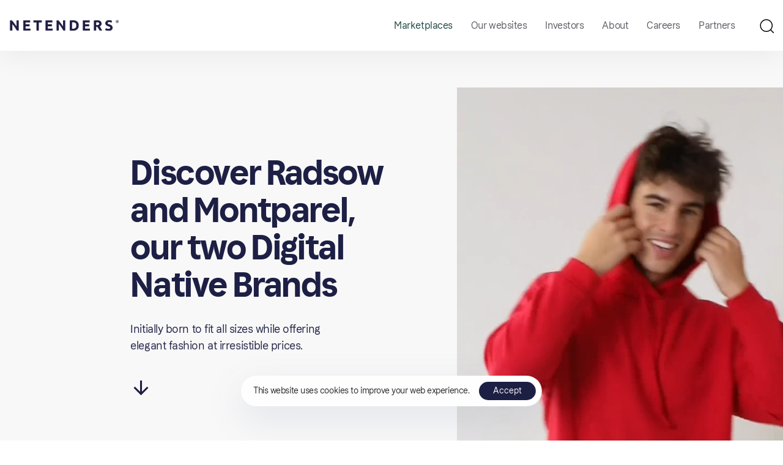

--- FILE ---
content_type: text/html; charset=UTF-8
request_url: https://www.netenders.com/en/brands/
body_size: 20663
content:
<!DOCTYPE html>
<html lang="en-US">
<head >

	<meta charset="UTF-8">
	<meta name="viewport" content="width=device-width, initial-scale=1.0" />
	<meta http-equiv="X-UA-Compatible" content="IE=edge">
	<link rel="profile" href="https://gmpg.org/xfn/11">
	<meta name="mobile-web-app-capable" content="yes">
<meta name="apple-mobile-web-app-capable" content="yes">
<meta name="apple-mobile-web-app-title" content="Netenders - E-commerce specialists">
			<script type="text/javascript">
			var WebFontConfig = WebFontConfig || {};
			WebFontConfig['active'] = function() {
				if ( typeof ( window.jQuery ) !== 'undefined' ) {
					jQuery(window).trigger('liquid_async_fonts_active');
				}
			};
			WebFontConfig['inactive'] = function() {
				if ( typeof ( window.jQuery ) !== 'undefined' ) {
					jQuery(window).trigger('liquid_async_fonts_inactive');
				}
			};
			</script>
			<meta name='robots' content='index, follow, max-image-preview:large, max-snippet:-1, max-video-preview:-1' />
<link rel=preload href="https://www.netenders.com/fonts/KlarnaDisplay-Bold.woff2" as="font" type="font/woff2" crossorigin><link rel=preload href="https://www.netenders.com/fonts/KlarnaText-Regular.woff2" as="font" type="font/woff2" crossorigin><link rel=preload href="https://www.netenders.com/fonts/KlarnaText-Medium.woff2" as="font" type="font/woff2" crossorigin><link rel=preload href="https://www.netenders.com/fonts/KlarnaText-Bold.woff2" as="font" type="font/woff2" crossorigin><link rel="alternate" href="https://www.netenders.com/en/brands/" hreflang="en" />
<link rel="alternate" href="https://www.netenders.com/fr/marques/" hreflang="fr" />
<link rel="alternate" href="https://www.netenders.com/es/marcas/" hreflang="es" />
<link rel="alternate" href="https://www.netenders.com/nl/onze-merken/" hreflang="nl" />
<link rel="alternate" href="https://www.netenders.com/it/marche/" hreflang="it" />
<link rel="alternate" href="https://www.netenders.com/pt/marcas-2/" hreflang="pt" />
<link rel="alternate" href="https://www.netenders.com/de/marken/" hreflang="de" />

	<!-- This site is optimized with the Yoast SEO plugin v26.8 - https://yoast.com/product/yoast-seo-wordpress/ -->
	<title>Discover our brands, Radsow and Montparel | Netenders</title>
	<meta name="description" content="Keen to develop and improve its business model, Netenders decided to launch its own brands in 2021, Radsow and Montparel." />
	<link rel="canonical" href="https://www.netenders.com/en/brands/" />
	<meta property="og:locale" content="en_US" />
	<meta property="og:locale:alternate" content="fr_FR" />
	<meta property="og:locale:alternate" content="es_ES" />
	<meta property="og:locale:alternate" content="nl_NL" />
	<meta property="og:locale:alternate" content="it_IT" />
	<meta property="og:locale:alternate" content="pt_PT" />
	<meta property="og:locale:alternate" content="de_DE" />
	<meta property="og:type" content="article" />
	<meta property="og:title" content="Discover our brands, Radsow and Montparel | Netenders" />
	<meta property="og:description" content="Keen to develop and improve its business model, Netenders decided to launch its own brands in 2021, Radsow and Montparel." />
	<meta property="og:url" content="https://www.netenders.com/en/brands/" />
	<meta property="og:site_name" content="Netenders" />
	<meta property="article:modified_time" content="2022-10-10T10:00:50+00:00" />
	<meta name="twitter:card" content="summary_large_image" />
	<meta name="twitter:label1" content="Est. reading time" />
	<meta name="twitter:data1" content="5 minutes" />
	<script type="application/ld+json" class="yoast-schema-graph">{"@context":"https://schema.org","@graph":[{"@type":"WebPage","@id":"https://www.netenders.com/en/brands/","url":"https://www.netenders.com/en/brands/","name":"Discover our brands, Radsow and Montparel | Netenders","isPartOf":{"@id":"https://www.netenders.com/en/#website"},"datePublished":"2022-06-15T13:56:47+00:00","dateModified":"2022-10-10T10:00:50+00:00","description":"Keen to develop and improve its business model, Netenders decided to launch its own brands in 2021, Radsow and Montparel.","breadcrumb":{"@id":"https://www.netenders.com/en/brands/#breadcrumb"},"inLanguage":"en-US","potentialAction":[{"@type":"ReadAction","target":["https://www.netenders.com/en/brands/"]}]},{"@type":"BreadcrumbList","@id":"https://www.netenders.com/en/brands/#breadcrumb","itemListElement":[{"@type":"ListItem","position":1,"name":"Accueil","item":"https://www.netenders.com/en/"},{"@type":"ListItem","position":2,"name":"Brands"}]},{"@type":"WebSite","@id":"https://www.netenders.com/en/#website","url":"https://www.netenders.com/en/","name":"Netenders","description":"E-commerce specialists","publisher":{"@id":"https://www.netenders.com/en/#organization"},"potentialAction":[{"@type":"SearchAction","target":{"@type":"EntryPoint","urlTemplate":"https://www.netenders.com/en/?s={search_term_string}"},"query-input":{"@type":"PropertyValueSpecification","valueRequired":true,"valueName":"search_term_string"}}],"inLanguage":"en-US"},{"@type":"Organization","@id":"https://www.netenders.com/en/#organization","name":"Netenders Holding SL","url":"https://www.netenders.com/en/","logo":{"@type":"ImageObject","inLanguage":"en-US","@id":"https://www.netenders.com/en/#/schema/logo/image/","url":"https://www.netenders.com/wp-content/uploads/2022/06/netenders-logo.webp","contentUrl":"https://www.netenders.com/wp-content/uploads/2022/06/netenders-logo.webp","width":1040,"height":110,"caption":"Netenders Holding SL"},"image":{"@id":"https://www.netenders.com/en/#/schema/logo/image/"},"sameAs":["https://www.linkedin.com/company/netenders"]}]}</script>
	<!-- / Yoast SEO plugin. -->


<link rel='dns-prefetch' href='//www.googletagmanager.com' />
<link rel="alternate" type="application/rss+xml" title="Netenders &raquo; Feed" href="https://www.netenders.com/en/feed/" />
<link rel="alternate" type="application/rss+xml" title="Netenders &raquo; Comments Feed" href="https://www.netenders.com/en/comments/feed/" />
<link rel="alternate" title="oEmbed (JSON)" type="application/json+oembed" href="https://www.netenders.com/wp-json/oembed/1.0/embed?url=https%3A%2F%2Fwww.netenders.com%2Fen%2Fbrands%2F&#038;lang=en" />
<link rel="alternate" title="oEmbed (XML)" type="text/xml+oembed" href="https://www.netenders.com/wp-json/oembed/1.0/embed?url=https%3A%2F%2Fwww.netenders.com%2Fen%2Fbrands%2F&#038;format=xml&#038;lang=en" />
<link rel="preload" href="https://www.netenders.com/wp-content/themes/hub/assets/vendors/liquid-icon/lqd-essentials/fonts/lqd-essentials.woff2" as="font" type="font/woff2" crossorigin><style id='wp-img-auto-sizes-contain-inline-css' type='text/css'>
img:is([sizes=auto i],[sizes^="auto," i]){contain-intrinsic-size:3000px 1500px}
/*# sourceURL=wp-img-auto-sizes-contain-inline-css */
</style>
<style id='wp-emoji-styles-inline-css' type='text/css'>

	img.wp-smiley, img.emoji {
		display: inline !important;
		border: none !important;
		box-shadow: none !important;
		height: 1em !important;
		width: 1em !important;
		margin: 0 0.07em !important;
		vertical-align: -0.1em !important;
		background: none !important;
		padding: 0 !important;
	}
/*# sourceURL=wp-emoji-styles-inline-css */
</style>
<style id='classic-theme-styles-inline-css' type='text/css'>
/*! This file is auto-generated */
.wp-block-button__link{color:#fff;background-color:#32373c;border-radius:9999px;box-shadow:none;text-decoration:none;padding:calc(.667em + 2px) calc(1.333em + 2px);font-size:1.125em}.wp-block-file__button{background:#32373c;color:#fff;text-decoration:none}
/*# sourceURL=/wp-includes/css/classic-themes.min.css */
</style>
<link rel='stylesheet' id='redux-extendify-styles-css' href='https://www.netenders.com/wp-content/plugins/hub-core/extras/redux-framework/redux-core/assets/css/extendify-utilities.css?ver=4.4.12.2' type='text/css' media='all' />
<link rel='stylesheet' id='bootstrap-css' href='https://www.netenders.com/wp-content/themes/hub/assets/vendors/bootstrap/css/bootstrap.min.css' type='text/css' media='all' />
<link rel='stylesheet' id='liquid-base-css' href='https://www.netenders.com/wp-content/themes/hub/style.css' type='text/css' media='all' />
<style id='liquid-base-inline-css' type='text/css'>
.lqd-69706556bc16e{
			position: fixed;
			left: 0;
			bottom: 0;
			right: 0;
			margin: 0;
			padding: 1em 1.41575em;
			background-color: #3d9cd2;
			color: #fff;
			z-index: 9998;
			display: flex;
			justify-content: center;
			align-items: center;
			gap: 8px;
			a{color:#fff}
		}.lqd-69706556bc16e.err{
			background-color: #d63939;
		}
/*# sourceURL=liquid-base-inline-css */
</style>
<link rel='stylesheet' id='liquid-theme-css' href='https://www.netenders.com/wp-content/themes/hub/assets/css/theme.min.css' type='text/css' media='all' />
<link rel='stylesheet' id='theme-responsive-min-css' href='https://www.netenders.com/wp-content/themes/hub/assets/css/theme-responsive-min.min.css?ver=6.9' type='text/css' media='screen and (min-width: 1000px)' />
<link rel='stylesheet' id='theme-responsive-max-css' href='https://www.netenders.com/wp-content/themes/hub/assets/css/theme-responsive-max.min.css?ver=6.9' type='text/css' media='screen and (max-width: 999px)' />
<link rel='stylesheet' id='js_composer_front-css' href='https://www.netenders.com/wp-content/plugins/liquid_js_composer/assets/css/js_composer.min.css?ver=6.9.0' type='text/css' media='all' />
<link rel='stylesheet' id='ld-gdpr-box-css' href='https://www.netenders.com/wp-content/plugins/liquid-gdpr/assets/css/liquid-gdpr.min.css?ver=6.9' type='text/css' media='all' />
<link rel='stylesheet' id='landinghub-core-css' href='https://www.netenders.com/wp-content/plugins/hub-core/assets/css/landinghub-core.min.css?ver=6.9' type='text/css' media='all' />
<link rel='stylesheet' id='liquid-generated-responsive-css' href='//www.netenders.com/wp-content/uploads/liquid-styles/liquid-responsive-100.css?timestamp=1676148685&#038;ver=6.9' type='text/css' media='all' />

<!-- Google tag (gtag.js) snippet added by Site Kit -->
<!-- Google Analytics snippet added by Site Kit -->
<script type="text/javascript" src="https://www.googletagmanager.com/gtag/js?id=G-0C627QKW5B" id="google_gtagjs-js" async></script>
<script type="text/javascript" id="google_gtagjs-js-after">
/* <![CDATA[ */
window.dataLayer = window.dataLayer || [];function gtag(){dataLayer.push(arguments);}
gtag("set","linker",{"domains":["www.netenders.com"]});
gtag("js", new Date());
gtag("set", "developer_id.dZTNiMT", true);
gtag("config", "G-0C627QKW5B");
//# sourceURL=google_gtagjs-js-after
/* ]]> */
</script>
<link rel="https://api.w.org/" href="https://www.netenders.com/wp-json/" /><link rel="alternate" title="JSON" type="application/json" href="https://www.netenders.com/wp-json/wp/v2/pages/5073" /><link rel="EditURI" type="application/rsd+xml" title="RSD" href="https://www.netenders.com/xmlrpc.php?rsd" />
<meta name="generator" content="WordPress 6.9" />
<link rel='shortlink' href='https://www.netenders.com/?p=5073' />
<meta name="generator" content="Site Kit by Google 1.168.0" /><meta name="generator" content="Redux 4.4.12.2" />	
		<link rel="shortcut icon" href="https://www.netenders.com/wp-content/uploads/2022/06/netenders-favicon.webp" />
		
	<script type="text/javascript">
				window.liquidParams = {
					currentZIndex: 10,
					lazyLoadOffset: 500,
					ccOuterSize: 35,
					ccActiveCircleBg: 1,
					ccActiveCircleBc: 1,
				};
				window.liquidIsElementor = false;
			</script><meta name="generator" content="Powered by WPBakery Page Builder - drag and drop page builder for WordPress."/>

<!-- Google Tag Manager snippet added by Site Kit -->
<script type="text/javascript">
/* <![CDATA[ */

			( function( w, d, s, l, i ) {
				w[l] = w[l] || [];
				w[l].push( {'gtm.start': new Date().getTime(), event: 'gtm.js'} );
				var f = d.getElementsByTagName( s )[0],
					j = d.createElement( s ), dl = l != 'dataLayer' ? '&l=' + l : '';
				j.async = true;
				j.src = 'https://www.googletagmanager.com/gtm.js?id=' + i + dl;
				f.parentNode.insertBefore( j, f );
			} )( window, document, 'script', 'dataLayer', 'GTM-TWZ526R' );
			
/* ]]> */
</script>

<!-- End Google Tag Manager snippet added by Site Kit -->
<link rel="icon" href="https://www.netenders.com/wp-content/uploads/2022/06/netenders-favicon.webp" sizes="32x32" />
<link rel="icon" href="https://www.netenders.com/wp-content/uploads/2022/06/netenders-favicon.webp" sizes="192x192" />
<link rel="apple-touch-icon" href="https://www.netenders.com/wp-content/uploads/2022/06/netenders-favicon.webp" />
<meta name="msapplication-TileImage" content="https://www.netenders.com/wp-content/uploads/2022/06/netenders-favicon.webp" />
		<style type="text/css" id="wp-custom-css">
			div.wpforms-container .wpforms-form .choices__list--single .choices__item[data-value=''] {
    padding-right: 0;
    text-transform: capitalize;
}

.ui-selectmenu-button.ui-button {
    display: none;
}

.brand-description h3 {
  font-size: 20px;
	font-weight: 400;
	margin-bottom: 20px;
}

.brand-description p {
  font-size: 16px;
	text-align: justify;
}

.brand-subtitle strong {
	font-size: 20px;
}

.page-id-6592  .vc_col-sm-6 .wpb_single_image.vc_align_left .vc_figure {
	background-color: #f4f4f4;
}

@media screen and (max-width: 1000px) {	
	.page-id-6592  .vc_custom_1685622400653 {
margin-top: 15vw !important;
}

	.page-id-6592 .vc_custom_1685622112445 {
		padding-left: 0 !important;
	}

	.page-id-6592 .vc_custom_1686061726472 {
		padding-left: 0 !important;
		padding-right: 0 !important;
	}

	.page-id-6592 .vc_custom_1686061652690 {
		padding-left: 0 !important;
		padding-right: 0 !important;
	}

	.page-id-6592 .vc_custom_1686061765054 {
		padding-left: 0 !important;
		padding-right: 0 !important;
	}

	.page-id-6592 .vc_custom_1686061773468 {
		padding-left: 0 !important;
		padding-right: 0 !important;
	}

	.page-id-6592 .vc_custom_1686061995271 {
		padding-left: 0 !important;
		padding-right: 0 !important;
	}

	.page-id-6592 .vc_custom_1686062004541 {
		padding-left: 0 !important;
		padding-right: 0 !important;
	}

	.page-id-6592 .vc_custom_1685623667984 {
		padding-left: 0 !important;
		padding-right: 0 !important;
	}

	.page-id-6592 .vc_custom_1686061889923 {
		padding-left: 0 !important;
		padding-right: 0 !important;
	}

	.page-id-6592 .vc_custom_1685623676468 {
		padding-left: 0 !important;
		padding-right: 0 !important;
	}

	.page-id-6592 .vc_custom_1686061913995 {
		padding-left: 0 !important;
		padding-right: 0 !important;
	}

	.page-id-6592 .vc_custom_1686061947021 {
		padding-left: 0 !important;
		padding-right: 0 !important;
}
	
	.page-id-6592 .brand-subtitle strong {
		font-size: 16px;
	}
}		</style>
		<style id='liquid-stylesheet-inline-css' type='text/css'>@font-face {
font-family:"Klarna Display Bold";
src:url(https://www.netenders.com/fonts/KlarnaDisplay-Bold.woff2);font-weight:;
font-display:swap;
}
@font-face {
font-family:"Klarna Text";
src:url(https://www.netenders.com/fonts/KlarnaText-Regular.woff2);font-weight:400;
font-display:swap;
}
@font-face {
font-family:"Klarna Text";
src:url(https://www.netenders.com/fonts/KlarnaText-Medium.woff2);font-weight:500;
font-display:swap;
}
@font-face {
font-family:"Klarna Text";
src:url(https://www.netenders.com/fonts/KlarnaText-Bold.woff2);font-weight:600;
font-display:swap;
}
:root{--color-primary:#1d1f44;--color-secondary:#6aa4f8;--color-gradient-start:#1d1f44;--color-gradient-stop:#1d1f44;--lqd-cc-bg:rgb(0, 0, 0);--lqd-cc-bc:rgb(0, 0, 0);--lqd-cc-active-bw:2px;--lqd-cc-active-bg:rgb(255, 255, 255);--lqd-cc-active-bc:rgb(255, 255, 255);--lqd-cc-active-circle-txt:rgb(255, 255, 255);--lqd-cc-active-circle-color:rgb(255, 255, 255);}body{font-family:'Klarna Text', sans-serif ;font-weight:400;line-height:1.6em;letter-spacing:-0.025em;font-size:18px;color:#1d1f44;}.btn{font-family:'Klarna Text', sans-serif ;font-weight:600;text-transform:none;line-height:1em;letter-spacing:-0.025em;font-size:18px;}.lqd-post-content, .lqd-post-header .entry-excerpt{font-family:'Klarna Text', sans-serif ;line-height:1.7em;letter-spacing:-0.025em;font-size:18px;color:#1d1f44;}.h1,h1{font-family:'Klarna Display Bold', Arial, Helvetica, sans-serif ;font-weight:600;line-height:1.1em;letter-spacing:-0.025em;font-size:38px;color:#1d1f44;}.h2,h2{font-family:'Klarna Display Bold', Arial, Helvetica, sans-serif ;font-weight:600;line-height:1.06em;letter-spacing:-0.025em;font-size:32px;color:#1d1f44;}.h3,h3{font-family:'Klarna Display Bold', Arial, Helvetica, sans-serif ;font-weight:600;line-height:1.25em;letter-spacing:-0.025em;font-size:28px;color:#1d1f44;}.h4,h4{font-family:'Klarna Text', Arial, Helvetica, sans-serif ;font-weight:600;line-height:1.68em;letter-spacing:-0.025em;font-size:24px;color:#1d1f44;}.h5,h5{font-family:'Klarna Text', Arial, Helvetica, sans-serif ;font-weight:400;line-height:1.68em;letter-spacing:-0.025em;font-size:22px;color:#1d1f44;}.h6,h6{font-family:'Klarna Text', Arial, Helvetica, sans-serif ;font-weight:400;line-height:1.2em;letter-spacing:0.1em;font-size:13px;text-transform:uppercase;color:#1d1f44;}.main-header .navbar-brand{max-width:180px;}.titlebar-inner h1{}.titlebar-inner p{}#lqd-gdpr .lqd-gdpr-accept{color:rgb(255, 255, 255)!important;background:#1d1f44!important;padding:   ;border-radius:   ;font-size:inherit;}#lqd-gdpr .lqd-gdpr-accept:hover{color:rgb(255, 255, 255)!important;background:#6aa4f8!important;}#lqd-gdpr{font-family:Klarna Text;font-size:14px;line-height:14px;}#lqd-site-content, .page-scheme-dark #lqd-site-content{background-color:#f8f8f8;}#lqd-site-content{background-repeat:repeat;background-position:center center;}@media screen and (min-width: 992px){body.has-sidebar #lqd-contents-wrap{padding-top:25px;}}</style><style type="text/css" data-type="vc_custom-css">.lqd-marquee-carousel .vc_figure img {
    box-shadow: 0 25px 30px rgba(0, 0, 0, 0.07);
}</style><style type="text/css" data-type="vc_shortcodes-custom-css">.vc_custom_1655303107785{margin-top: 8vw !important;margin-right: 3vw !important;margin-bottom: 8vw !important;margin-left: 3vw !important;}.vc_custom_1655303073437{margin-right: 3vw !important;margin-bottom: 8vw !important;margin-left: 3vw !important;}.vc_custom_1655305856302{margin-bottom: 8vw !important;background-position: center !important;background-repeat: no-repeat !important;background-size: cover !important;}.vc_custom_1654867269910{padding-top: 100px !important;padding-bottom: 100px !important;background-color: #6aa4f8 !important;}.vc_custom_1654867797157{padding-right: 15px !important;padding-left: 15px !important;}.vc_custom_1658415300927{padding-top: 20vw !important;padding-bottom: 20vw !important;background-position: center !important;background-repeat: no-repeat !important;background-size: cover !important;}.vc_custom_1654706119147{margin-top: 10px !important;}.vc_custom_1655303091014{margin-top: 80px !important;}.vc_custom_1654252329552{margin-top: 30px !important;margin-bottom: 30px !important;}.vc_custom_1655305684135{margin-bottom: 30px !important;background-position: center !important;background-repeat: no-repeat !important;background-size: cover !important;}.vc_custom_1655311328247{margin-bottom: 20px !important;}.vc_custom_1658839616367{margin-bottom: 4vw !important;padding-top: 100px !important;padding-bottom: 100px !important;background-image: url(https://www.netenders.com/wp-content/uploads/2022/06/radsow-cover.webp?id=5074) !important;background-position: center !important;background-repeat: no-repeat !important;background-size: cover !important;}.vc_custom_1655305443770{margin-bottom: 4vw !important;padding-top: 150px !important;padding-bottom: 150px !important;background-image: url(https://www.netenders.com/wp-content/uploads/2022/06/radsow-woman-01.webp?id=5086) !important;background-position: center !important;background-repeat: no-repeat !important;background-size: cover !important;}.vc_custom_1655302849214{margin-top: 20px !important;}.vc_custom_1654465586187{margin-top: 40px !important;}.vc_custom_1654252552859{margin-bottom: 20px !important;}.vc_custom_1654252249245{margin-bottom: 30px !important;}.vc_custom_1658839596917{margin-bottom: 4vw !important;padding-top: 100px !important;padding-bottom: 100px !important;background-image: url(https://www.netenders.com/wp-content/uploads/2022/07/montparel-brand-01.webp?id=5368) !important;background-position: center !important;background-repeat: no-repeat !important;background-size: cover !important;}.vc_custom_1658839608583{margin-bottom: 4vw !important;padding-top: 150px !important;padding-bottom: 150px !important;background-image: url(https://www.netenders.com/wp-content/uploads/2022/07/montparel-brand-02.webp?id=5367) !important;background-position: center !important;background-repeat: no-repeat !important;background-size: cover !important;}.vc_custom_1654252256761{margin-top: 20px !important;}.vc_custom_1654465844530{margin-top: 40px !important;}.vc_custom_1654696434015{margin-bottom: 0px !important;}.vc_custom_1654867115400{margin-right: 3vw !important;margin-bottom: 4vw !important;margin-left: 3vw !important;border-top-width: 1px !important;border-right-width: 1px !important;border-bottom-width: 1px !important;border-left-width: 1px !important;padding-top: 40px !important;padding-right: 20px !important;padding-bottom: 40px !important;padding-left: 20px !important;border-left-color: #e8e9ec !important;border-left-style: solid !important;border-right-color: #e8e9ec !important;border-right-style: solid !important;border-top-color: #e8e9ec !important;border-top-style: solid !important;border-bottom-color: #e8e9ec !important;border-bottom-style: solid !important;}.vc_custom_1654867122148{margin-right: 3vw !important;margin-bottom: 4vw !important;margin-left: 3vw !important;border-top-width: 1px !important;border-right-width: 1px !important;border-bottom-width: 1px !important;border-left-width: 1px !important;padding-top: 40px !important;padding-right: 20px !important;padding-bottom: 40px !important;padding-left: 20px !important;border-left-color: #e8e9ec !important;border-left-style: solid !important;border-right-color: #e8e9ec !important;border-right-style: solid !important;border-top-color: #e8e9ec !important;border-top-style: solid !important;border-bottom-color: #e8e9ec !important;border-bottom-style: solid !important;}.vc_custom_1658234141508{margin-right: 3vw !important;margin-bottom: 4vw !important;margin-left: 3vw !important;border-top-width: 1px !important;border-right-width: 1px !important;border-bottom-width: 1px !important;border-left-width: 1px !important;padding-top: 40px !important;padding-right: 20px !important;padding-bottom: 40px !important;padding-left: 20px !important;border-left-color: #e8e9ec !important;border-left-style: solid !important;border-right-color: #e8e9ec !important;border-right-style: solid !important;border-top-color: #e8e9ec !important;border-top-style: solid !important;border-bottom-color: #e8e9ec !important;border-bottom-style: solid !important;}.vc_custom_1655304870370{margin-bottom: 20px !important;}.vc_custom_1654683160427{margin-bottom: 20px !important;}.vc_custom_1654683193939{margin-bottom: 20px !important;}</style><noscript><style> .wpb_animate_when_almost_visible { opacity: 1; }</style></noscript>
<style id='global-styles-inline-css' type='text/css'>
:root{--wp--preset--aspect-ratio--square: 1;--wp--preset--aspect-ratio--4-3: 4/3;--wp--preset--aspect-ratio--3-4: 3/4;--wp--preset--aspect-ratio--3-2: 3/2;--wp--preset--aspect-ratio--2-3: 2/3;--wp--preset--aspect-ratio--16-9: 16/9;--wp--preset--aspect-ratio--9-16: 9/16;--wp--preset--color--black: #000000;--wp--preset--color--cyan-bluish-gray: #abb8c3;--wp--preset--color--white: #ffffff;--wp--preset--color--pale-pink: #f78da7;--wp--preset--color--vivid-red: #cf2e2e;--wp--preset--color--luminous-vivid-orange: #ff6900;--wp--preset--color--luminous-vivid-amber: #fcb900;--wp--preset--color--light-green-cyan: #7bdcb5;--wp--preset--color--vivid-green-cyan: #00d084;--wp--preset--color--pale-cyan-blue: #8ed1fc;--wp--preset--color--vivid-cyan-blue: #0693e3;--wp--preset--color--vivid-purple: #9b51e0;--wp--preset--gradient--vivid-cyan-blue-to-vivid-purple: linear-gradient(135deg,rgb(6,147,227) 0%,rgb(155,81,224) 100%);--wp--preset--gradient--light-green-cyan-to-vivid-green-cyan: linear-gradient(135deg,rgb(122,220,180) 0%,rgb(0,208,130) 100%);--wp--preset--gradient--luminous-vivid-amber-to-luminous-vivid-orange: linear-gradient(135deg,rgb(252,185,0) 0%,rgb(255,105,0) 100%);--wp--preset--gradient--luminous-vivid-orange-to-vivid-red: linear-gradient(135deg,rgb(255,105,0) 0%,rgb(207,46,46) 100%);--wp--preset--gradient--very-light-gray-to-cyan-bluish-gray: linear-gradient(135deg,rgb(238,238,238) 0%,rgb(169,184,195) 100%);--wp--preset--gradient--cool-to-warm-spectrum: linear-gradient(135deg,rgb(74,234,220) 0%,rgb(151,120,209) 20%,rgb(207,42,186) 40%,rgb(238,44,130) 60%,rgb(251,105,98) 80%,rgb(254,248,76) 100%);--wp--preset--gradient--blush-light-purple: linear-gradient(135deg,rgb(255,206,236) 0%,rgb(152,150,240) 100%);--wp--preset--gradient--blush-bordeaux: linear-gradient(135deg,rgb(254,205,165) 0%,rgb(254,45,45) 50%,rgb(107,0,62) 100%);--wp--preset--gradient--luminous-dusk: linear-gradient(135deg,rgb(255,203,112) 0%,rgb(199,81,192) 50%,rgb(65,88,208) 100%);--wp--preset--gradient--pale-ocean: linear-gradient(135deg,rgb(255,245,203) 0%,rgb(182,227,212) 50%,rgb(51,167,181) 100%);--wp--preset--gradient--electric-grass: linear-gradient(135deg,rgb(202,248,128) 0%,rgb(113,206,126) 100%);--wp--preset--gradient--midnight: linear-gradient(135deg,rgb(2,3,129) 0%,rgb(40,116,252) 100%);--wp--preset--font-size--small: 13px;--wp--preset--font-size--medium: 20px;--wp--preset--font-size--large: 36px;--wp--preset--font-size--x-large: 42px;--wp--preset--spacing--20: 0.44rem;--wp--preset--spacing--30: 0.67rem;--wp--preset--spacing--40: 1rem;--wp--preset--spacing--50: 1.5rem;--wp--preset--spacing--60: 2.25rem;--wp--preset--spacing--70: 3.38rem;--wp--preset--spacing--80: 5.06rem;--wp--preset--shadow--natural: 6px 6px 9px rgba(0, 0, 0, 0.2);--wp--preset--shadow--deep: 12px 12px 50px rgba(0, 0, 0, 0.4);--wp--preset--shadow--sharp: 6px 6px 0px rgba(0, 0, 0, 0.2);--wp--preset--shadow--outlined: 6px 6px 0px -3px rgb(255, 255, 255), 6px 6px rgb(0, 0, 0);--wp--preset--shadow--crisp: 6px 6px 0px rgb(0, 0, 0);}:where(.is-layout-flex){gap: 0.5em;}:where(.is-layout-grid){gap: 0.5em;}body .is-layout-flex{display: flex;}.is-layout-flex{flex-wrap: wrap;align-items: center;}.is-layout-flex > :is(*, div){margin: 0;}body .is-layout-grid{display: grid;}.is-layout-grid > :is(*, div){margin: 0;}:where(.wp-block-columns.is-layout-flex){gap: 2em;}:where(.wp-block-columns.is-layout-grid){gap: 2em;}:where(.wp-block-post-template.is-layout-flex){gap: 1.25em;}:where(.wp-block-post-template.is-layout-grid){gap: 1.25em;}.has-black-color{color: var(--wp--preset--color--black) !important;}.has-cyan-bluish-gray-color{color: var(--wp--preset--color--cyan-bluish-gray) !important;}.has-white-color{color: var(--wp--preset--color--white) !important;}.has-pale-pink-color{color: var(--wp--preset--color--pale-pink) !important;}.has-vivid-red-color{color: var(--wp--preset--color--vivid-red) !important;}.has-luminous-vivid-orange-color{color: var(--wp--preset--color--luminous-vivid-orange) !important;}.has-luminous-vivid-amber-color{color: var(--wp--preset--color--luminous-vivid-amber) !important;}.has-light-green-cyan-color{color: var(--wp--preset--color--light-green-cyan) !important;}.has-vivid-green-cyan-color{color: var(--wp--preset--color--vivid-green-cyan) !important;}.has-pale-cyan-blue-color{color: var(--wp--preset--color--pale-cyan-blue) !important;}.has-vivid-cyan-blue-color{color: var(--wp--preset--color--vivid-cyan-blue) !important;}.has-vivid-purple-color{color: var(--wp--preset--color--vivid-purple) !important;}.has-black-background-color{background-color: var(--wp--preset--color--black) !important;}.has-cyan-bluish-gray-background-color{background-color: var(--wp--preset--color--cyan-bluish-gray) !important;}.has-white-background-color{background-color: var(--wp--preset--color--white) !important;}.has-pale-pink-background-color{background-color: var(--wp--preset--color--pale-pink) !important;}.has-vivid-red-background-color{background-color: var(--wp--preset--color--vivid-red) !important;}.has-luminous-vivid-orange-background-color{background-color: var(--wp--preset--color--luminous-vivid-orange) !important;}.has-luminous-vivid-amber-background-color{background-color: var(--wp--preset--color--luminous-vivid-amber) !important;}.has-light-green-cyan-background-color{background-color: var(--wp--preset--color--light-green-cyan) !important;}.has-vivid-green-cyan-background-color{background-color: var(--wp--preset--color--vivid-green-cyan) !important;}.has-pale-cyan-blue-background-color{background-color: var(--wp--preset--color--pale-cyan-blue) !important;}.has-vivid-cyan-blue-background-color{background-color: var(--wp--preset--color--vivid-cyan-blue) !important;}.has-vivid-purple-background-color{background-color: var(--wp--preset--color--vivid-purple) !important;}.has-black-border-color{border-color: var(--wp--preset--color--black) !important;}.has-cyan-bluish-gray-border-color{border-color: var(--wp--preset--color--cyan-bluish-gray) !important;}.has-white-border-color{border-color: var(--wp--preset--color--white) !important;}.has-pale-pink-border-color{border-color: var(--wp--preset--color--pale-pink) !important;}.has-vivid-red-border-color{border-color: var(--wp--preset--color--vivid-red) !important;}.has-luminous-vivid-orange-border-color{border-color: var(--wp--preset--color--luminous-vivid-orange) !important;}.has-luminous-vivid-amber-border-color{border-color: var(--wp--preset--color--luminous-vivid-amber) !important;}.has-light-green-cyan-border-color{border-color: var(--wp--preset--color--light-green-cyan) !important;}.has-vivid-green-cyan-border-color{border-color: var(--wp--preset--color--vivid-green-cyan) !important;}.has-pale-cyan-blue-border-color{border-color: var(--wp--preset--color--pale-cyan-blue) !important;}.has-vivid-cyan-blue-border-color{border-color: var(--wp--preset--color--vivid-cyan-blue) !important;}.has-vivid-purple-border-color{border-color: var(--wp--preset--color--vivid-purple) !important;}.has-vivid-cyan-blue-to-vivid-purple-gradient-background{background: var(--wp--preset--gradient--vivid-cyan-blue-to-vivid-purple) !important;}.has-light-green-cyan-to-vivid-green-cyan-gradient-background{background: var(--wp--preset--gradient--light-green-cyan-to-vivid-green-cyan) !important;}.has-luminous-vivid-amber-to-luminous-vivid-orange-gradient-background{background: var(--wp--preset--gradient--luminous-vivid-amber-to-luminous-vivid-orange) !important;}.has-luminous-vivid-orange-to-vivid-red-gradient-background{background: var(--wp--preset--gradient--luminous-vivid-orange-to-vivid-red) !important;}.has-very-light-gray-to-cyan-bluish-gray-gradient-background{background: var(--wp--preset--gradient--very-light-gray-to-cyan-bluish-gray) !important;}.has-cool-to-warm-spectrum-gradient-background{background: var(--wp--preset--gradient--cool-to-warm-spectrum) !important;}.has-blush-light-purple-gradient-background{background: var(--wp--preset--gradient--blush-light-purple) !important;}.has-blush-bordeaux-gradient-background{background: var(--wp--preset--gradient--blush-bordeaux) !important;}.has-luminous-dusk-gradient-background{background: var(--wp--preset--gradient--luminous-dusk) !important;}.has-pale-ocean-gradient-background{background: var(--wp--preset--gradient--pale-ocean) !important;}.has-electric-grass-gradient-background{background: var(--wp--preset--gradient--electric-grass) !important;}.has-midnight-gradient-background{background: var(--wp--preset--gradient--midnight) !important;}.has-small-font-size{font-size: var(--wp--preset--font-size--small) !important;}.has-medium-font-size{font-size: var(--wp--preset--font-size--medium) !important;}.has-large-font-size{font-size: var(--wp--preset--font-size--large) !important;}.has-x-large-font-size{font-size: var(--wp--preset--font-size--x-large) !important;}
/*# sourceURL=global-styles-inline-css */
</style>
<link rel='stylesheet' id='jquery-ytplayer-css' href='https://www.netenders.com/wp-content/themes/hub/assets/vendors/jqury.mb.YTPlayer/jquery.mb.YTPlayer-min.css' type='text/css' media='all' />
<link rel='stylesheet' id='mediaelement-css' href='https://www.netenders.com/wp-includes/js/mediaelement/mediaelementplayer-legacy.min.css?ver=4.2.17' type='text/css' media='all' />
<link rel='stylesheet' id='wp-mediaelement-css' href='https://www.netenders.com/wp-includes/js/mediaelement/wp-mediaelement.min.css?ver=6.9' type='text/css' media='all' />
<link rel='stylesheet' id='liquid-icons-css' href='https://www.netenders.com/wp-content/themes/hub/assets/vendors/liquid-icon/lqd-essentials/lqd-essentials.min.css' type='text/css' media='all' />
<link rel='stylesheet' id='vc_font_awesome_5_shims-css' href='https://www.netenders.com/wp-content/plugins/liquid_js_composer/assets/lib/bower/font-awesome/css/v4-shims.min.css?ver=6.9.0' type='text/css' media='all' />
<link rel='stylesheet' id='vc_font_awesome_5-css' href='https://www.netenders.com/wp-content/plugins/liquid_js_composer/assets/lib/bower/font-awesome/css/all.min.css?ver=6.9.0' type='text/css' media='all' />
<link rel='stylesheet' id='fresco-css' href='https://www.netenders.com/wp-content/themes/hub/assets/vendors/fresco/css/fresco.css' type='text/css' media='all' />
<link rel='stylesheet' id='jquery-ui-css' href='https://www.netenders.com/wp-content/themes/hub/assets/vendors/jquery-ui/jquery-ui.css' type='text/css' media='all' />
</head>

<body class="wp-singular page-template-default page page-id-5073 wp-embed-responsive wp-theme-hub site-wide-layout lazyload-enabled wpb-js-composer js-comp-ver-6.9.0 vc_responsive" dir="ltr" itemscope="itemscope" itemtype="http://schema.org/WebPage" data-mobile-nav-breakpoint="999" data-mobile-nav-style="modern" data-mobile-nav-scheme="dark" data-mobile-nav-trigger-alignment="right" data-mobile-header-scheme="gray" data-mobile-logo-alignment="default">
	
			<!-- Google Tag Manager (noscript) snippet added by Site Kit -->
		<noscript>
			<iframe src="https://www.googletagmanager.com/ns.html?id=GTM-TWZ526R" height="0" width="0" style="display:none;visibility:hidden"></iframe>
		</noscript>
		<!-- End Google Tag Manager (noscript) snippet added by Site Kit -->
		
	<div><div class="screen-reader-text">Skip links</div><ul class="liquid-skip-link screen-reader-text"><li><a href="#primary-nav" class="screen-reader-shortcut"> Skip to primary navigation</a></li><li><a href="#lqd-site-content" class="screen-reader-shortcut"> Skip to content</a></li></ul></div>

	<div id="wrap">

		<style>
	@media (max-width: 991px) {
		.lqd-head-sec-wrap {
			display: none;
		}
	}
</style>
<header class="main-header lqd-main-header-default">

	<div class="lqd-head-sec-wrap pos-rel">

		<div class="lqd-head-sec container-fluid d-flex align-items-center ps-3 pe-3">

				<div class="lqd-head-col elementor-widget col d-flex">

					<div class="header-module elementor-widget-container module-logo pt-5 pb-5" style="width: auto;" itemscope="itemscope" itemtype="https://schema.org/Brand" id="site-logo">

						<a class="navbar-brand d-flex pos-rel" href="https://www.netenders.com/en/" itemprop="url">
							<span class="navbar-brand-inner">
								<img class="logo-default" src="https://www.netenders.com/wp-content/uploads/2022/06/netenders-logo.webp" alt="Netenders" />
							</span>
						</a>

					</div>

				</div>

				<div class="lqd-head-col elementor-widget col d-flex justify-content-end flex-grow-1">

					<div class="header-module elementor-widget-container pos-stc pt-0 pb-0" style="width: auto;">

						<div class="navbar-collapse" id="main-header-collapse" aria-expanded="false" role="navigation">
							<ul id="primary-nav" class="main-nav nav reset-ul inline-ul ps-0 pe-0" itemtype="http://schema.org/SiteNavigationElement" itemscope="itemscope"><li id="menu-item-5957" class="menu-item menu-item-type-post_type menu-item-object-page current-menu-ancestor current-menu-parent current_page_parent current_page_ancestor menu-item-has-children menu-item-5957"><a href="https://www.netenders.com/en/marketplaces/">Marketplaces<span class="submenu-expander pos-abs"><svg xmlns="http://www.w3.org/2000/svg" width="21" height="32" viewBox="0 0 21 32" style="width: 1em; height: 1em;"><path fill="currentColor" d="M10.5 18.375l7.938-7.938c.562-.562 1.562-.562 2.125 0s.562 1.563 0 2.126l-9 9c-.563.562-1.5.625-2.063.062L.437 12.562C.126 12.25 0 11.876 0 11.5s.125-.75.438-1.063c.562-.562 1.562-.562 2.124 0z"></path></svg></span></a>
<ul class="nav-item-children">
	<li id="menu-item-5985" class="menu-item menu-item-type-post_type menu-item-object-page current-menu-item page_item page-item-5073 current_page_item menu-item-5985"><a href="https://www.netenders.com/en/brands/" aria-current="page">Brands</a></li>
</ul>
</li>
<li id="menu-item-6601" class="menu-item menu-item-type-post_type menu-item-object-page menu-item-6601"><a href="https://www.netenders.com/en/our-websites/">Our websites</a></li>
<li id="menu-item-5958" class="menu-item menu-item-type-post_type menu-item-object-page menu-item-5958"><a href="https://www.netenders.com/en/investors/">Investors</a></li>
<li id="menu-item-5959" class="menu-item menu-item-type-post_type menu-item-object-page menu-item-has-children menu-item-5959"><a href="https://www.netenders.com/en/about/">About<span class="submenu-expander pos-abs"><svg xmlns="http://www.w3.org/2000/svg" width="21" height="32" viewBox="0 0 21 32" style="width: 1em; height: 1em;"><path fill="currentColor" d="M10.5 18.375l7.938-7.938c.562-.562 1.562-.562 2.125 0s.562 1.563 0 2.126l-9 9c-.563.562-1.5.625-2.063.062L.437 12.562C.126 12.25 0 11.876 0 11.5s.125-.75.438-1.063c.562-.562 1.562-.562 2.124 0z"></path></svg></span></a>
<ul class="nav-item-children">
	<li id="menu-item-5960" class="menu-item menu-item-type-post_type menu-item-object-page menu-item-5960"><a href="https://www.netenders.com/en/news/">News</a></li>
</ul>
</li>
<li id="menu-item-5961" class="menu-item menu-item-type-custom menu-item-object-custom menu-item-5961"><a href="https://netendersholding.teamtailor.com/">Careers</a></li>
<li id="menu-item-5962" class="menu-item menu-item-type-post_type menu-item-object-page menu-item-has-children menu-item-5962"><a href="https://www.netenders.com/en/partners/">Partners<span class="submenu-expander pos-abs"><svg xmlns="http://www.w3.org/2000/svg" width="21" height="32" viewBox="0 0 21 32" style="width: 1em; height: 1em;"><path fill="currentColor" d="M10.5 18.375l7.938-7.938c.562-.562 1.562-.562 2.125 0s.562 1.563 0 2.126l-9 9c-.563.562-1.5.625-2.063.062L.437 12.562C.126 12.25 0 11.876 0 11.5s.125-.75.438-1.063c.562-.562 1.562-.562 2.124 0z"></path></svg></span></a>
<ul class="nav-item-children">
	<li id="menu-item-5963" class="menu-item menu-item-type-post_type menu-item-object-page menu-item-5963"><a href="https://www.netenders.com/en/brand-partners/">Brand Partners</a></li>
	<li id="menu-item-5964" class="menu-item menu-item-type-post_type menu-item-object-page menu-item-5964"><a href="https://www.netenders.com/en/printers/">Printers</a></li>
</ul>
</li>
</ul>						</div>

						</div>

						<div class="header-module elementor-widget" style="width: auto;">

							<div class="elementor-widget-container">
								<div class="ld-module-search lqd-module-search-default d-flex align-items-center pos-rel">

	<span class="ld-module-trigger collapsed" role="button" data-ld-toggle="true" data-toggle="collapse" data-target="#search-6970655709787" data-bs-toggle="collapse" data-bs-target="#search-6970655709787" aria-controls="search-6970655709787" aria-expanded="false" aria-label="Search">
		<span class="ld-module-trigger-txt"></span>
		<span class="ld-module-trigger-icon">
			<i class="lqd-icn-ess icon-ld-search"></i>
		</span>
	</span>

	<div role="search" class="ld-module-dropdown collapse pos-abs" id="search-6970655709787">
		<div class="ld-search-form-container">
			<form role="search" method="get" action="https://www.netenders.com/en/" class="ld-search-form pos-rel">
				<label class="screen-reader-text" for="s">Search</label>
				<input class="w-100" type="search" placeholder="Start searching" value="" name="s" />
				<span role="button" class="input-icon d-inline-block pos-abs" data-ld-toggle="true" data-toggle="collapse" data-target="#search-6970655709787" data-bs-toggle="collapse" data-bs-target="#search-6970655709787" aria-controls="search-6970655709787" aria-expanded="false">
					<i class="lqd-icn-ess icon-ld-search"></i>
				</span>
				<input type="hidden" name="post_type" value="post" />
			</form>
		</div>
	</div>

</div>							</div>

						</div>

				</div>

		</div>

	</div>

	<div class="lqd-mobile-sec pos-rel">

		<div class="lqd-mobile-sec-inner navbar-header d-flex align-items-stretch w-100">

			<div class="lqd-mobile-modules-container empty"></div>

			<button
			type="button"
			class="navbar-toggle collapsed nav-trigger style-mobile d-flex pos-rel align-items-center justify-content-center"
			data-ld-toggle="true"
			data-toggle="collapse"
			data-bs-toggle="collapse"
			data-target="#lqd-mobile-sec-nav"
			data-bs-target="#lqd-mobile-sec-nav"
			aria-expanded="false"
			data-toggle-options='{ "changeClassnames": {"html": "mobile-nav-activated"} }'>
				<span class="sr-only">Toggle navigation</span>
				<span class="bars d-inline-block pos-rel z-index-1">
					<span class="bars-inner d-flex flex-column w-100 h-100">
						<span class="bar d-inline-block"></span>
						<span class="bar d-inline-block"></span>
						<span class="bar d-inline-block"></span>
					</span>
				</span>
			</button>

			<a class="navbar-brand d-flex pos-rel" href="https://www.netenders.com/en/">
				<span class="navbar-brand-inner">
					<img class="logo-default" src="https://www.netenders.com/wp-content/uploads/2022/06/netenders-logo.webp" alt="Netenders" />
				</span>
			</a>

		</div>

		<div class="lqd-mobile-sec-nav w-100 pos-abs z-index-10">
			<div class="collapse navbar-collapse w-100" id="lqd-mobile-sec-nav" aria-expanded="false" role="navigation">

				<ul id="mobile-primary-nav" class="mobile-main-nav main-nav reset-ul ps-2 pe-0" itemtype="http://schema.org/SiteNavigationElement" itemscope="itemscope"><li class="menu-item menu-item-type-post_type menu-item-object-page current-menu-ancestor current-menu-parent current_page_parent current_page_ancestor menu-item-has-children menu-item-5957"><a href="https://www.netenders.com/en/marketplaces/">Marketplaces<span class="submenu-expander pos-abs"><svg xmlns="http://www.w3.org/2000/svg" width="21" height="32" viewBox="0 0 21 32" style="width: 1em; height: 1em;"><path fill="currentColor" d="M10.5 18.375l7.938-7.938c.562-.562 1.562-.562 2.125 0s.562 1.563 0 2.126l-9 9c-.563.562-1.5.625-2.063.062L.437 12.562C.126 12.25 0 11.876 0 11.5s.125-.75.438-1.063c.562-.562 1.562-.562 2.124 0z"></path></svg></span></a>
<ul class="nav-item-children">
	<li class="menu-item menu-item-type-post_type menu-item-object-page current-menu-item page_item page-item-5073 current_page_item menu-item-5985"><a href="https://www.netenders.com/en/brands/" aria-current="page">Brands</a></li>
</ul>
</li>
<li class="menu-item menu-item-type-post_type menu-item-object-page menu-item-6601"><a href="https://www.netenders.com/en/our-websites/">Our websites</a></li>
<li class="menu-item menu-item-type-post_type menu-item-object-page menu-item-5958"><a href="https://www.netenders.com/en/investors/">Investors</a></li>
<li class="menu-item menu-item-type-post_type menu-item-object-page menu-item-has-children menu-item-5959"><a href="https://www.netenders.com/en/about/">About<span class="submenu-expander pos-abs"><svg xmlns="http://www.w3.org/2000/svg" width="21" height="32" viewBox="0 0 21 32" style="width: 1em; height: 1em;"><path fill="currentColor" d="M10.5 18.375l7.938-7.938c.562-.562 1.562-.562 2.125 0s.562 1.563 0 2.126l-9 9c-.563.562-1.5.625-2.063.062L.437 12.562C.126 12.25 0 11.876 0 11.5s.125-.75.438-1.063c.562-.562 1.562-.562 2.124 0z"></path></svg></span></a>
<ul class="nav-item-children">
	<li class="menu-item menu-item-type-post_type menu-item-object-page menu-item-5960"><a href="https://www.netenders.com/en/news/">News</a></li>
</ul>
</li>
<li class="menu-item menu-item-type-custom menu-item-object-custom menu-item-5961"><a href="https://netendersholding.teamtailor.com/">Careers</a></li>
<li class="menu-item menu-item-type-post_type menu-item-object-page menu-item-has-children menu-item-5962"><a href="https://www.netenders.com/en/partners/">Partners<span class="submenu-expander pos-abs"><svg xmlns="http://www.w3.org/2000/svg" width="21" height="32" viewBox="0 0 21 32" style="width: 1em; height: 1em;"><path fill="currentColor" d="M10.5 18.375l7.938-7.938c.562-.562 1.562-.562 2.125 0s.562 1.563 0 2.126l-9 9c-.563.562-1.5.625-2.063.062L.437 12.562C.126 12.25 0 11.876 0 11.5s.125-.75.438-1.063c.562-.562 1.562-.562 2.124 0z"></path></svg></span></a>
<ul class="nav-item-children">
	<li class="menu-item menu-item-type-post_type menu-item-object-page menu-item-5963"><a href="https://www.netenders.com/en/brand-partners/">Brand Partners</a></li>
	<li class="menu-item menu-item-type-post_type menu-item-object-page menu-item-5964"><a href="https://www.netenders.com/en/printers/">Printers</a></li>
</ul>
</li>
</ul>
			</div>
		</div>

	</div>

</header>
		<main class="content" id="lqd-site-content">

			
			<div id="lqd-contents-wrap">

			

	<section class="vc_row liquid-row-shadowbox-697065570c74d vc_column-gap-0 vc_row-o-full-height"><div class="ld-container container-fluid"><div class="row ld-row ld-row-outer vc_row-has-column-align vc_row-o-columns-stretch vc_row-o-equal-height vc_row-o-content-middle vc_row-flex"><style>@media (min-width: 992px) { .liquid-column-responsive-6970655711d78 > .vc_column-inner {margin-top:50px !important; padding-right:0px !important; padding-left:0px !important;  }  } </style><div class="wpb_column vc_column_container vc_col-sm-8 vc_col-md-offset-2 vc_col-md-4 liquid-column-6970655711d77 liquid-column-responsive-6970655711d78"><div class="vc_column-inner  vc_custom_1654867797157" ><div class="wpb_wrapper"  ><style>.ld_fancy_heading_6970655711e38 h1 {font-size:42px; } @media (min-width: 992px) { .ld_fancy_heading_6970655711e38 h1 {font-size:56px; }  } @media (min-width: 992px) { .ld_fancy_heading_6970655711e38 h1 {line-height:1.1em; }  } @media (min-width: 992px) { .ld_fancy_heading_6970655711e38 h1 {--element-line-height:1.1em; }  } .ld_fancy_heading_6970655711e38 h1 {font-weight:600; } .ld_fancy_heading_6970655711e38 h1 {margin-bottom:0.5em !important;  } .ld_fancy_heading_6970655711e38 .lqd-highlight-inner{height:0.275em!important;bottom:0px!important;}.ld_fancy_heading_6970655711e38 h1 {font-size:42px; } @media (min-width: 992px) { .ld_fancy_heading_6970655711e38 h1 {font-size:56px; }  } @media (min-width: 992px) { .ld_fancy_heading_6970655711e38 h1 {line-height:1.1em; }  } @media (min-width: 992px) { .ld_fancy_heading_6970655711e38 h1 {--element-line-height:1.1em; }  } .ld_fancy_heading_6970655711e38 h1 {font-weight:600; } .ld_fancy_heading_6970655711e38 h1 {margin-bottom:0.5em !important;  } </style><div class="ld-fancy-heading ld_fancy_heading_6970655711e38">
	<h1 class="ld-fh-element lqd-highlight-underline lqd-highlight-grow-left text-decoration-default lqd-split-words"   data-split-text="true" data-split-options='{"type":"words"}' data-custom-animations="true" data-ca-options='{"triggerHandler":"inview","animationTarget":".lqd-words > .split-inner","duration":"600","delay":"60","ease":"bounce.inOut","direction":"random","initValues":{"opacity":0},"animations":{"opacity":1}}'>  Discover Radsow and Montparel, our two Digital Native Brands</h1></div><style>.ld_fancy_heading_69706557124ae p {font-size:18px; } .ld_fancy_heading_69706557124ae p {line-height:1.5em; } .ld_fancy_heading_69706557124ae p {--element-line-height:1.5em; } @media (min-width: 992px) { .ld_fancy_heading_69706557124ae p {padding-right:15% !important;  }  } .ld_fancy_heading_69706557124ae p {margin-bottom:1.5em !important;  } .ld_fancy_heading_69706557124ae .lqd-highlight-inner{height:0.275em!important;bottom:0px!important;}.ld_fancy_heading_69706557124ae p {font-size:18px; } .ld_fancy_heading_69706557124ae p {line-height:1.5em; } .ld_fancy_heading_69706557124ae p {--element-line-height:1.5em; } @media (min-width: 992px) { .ld_fancy_heading_69706557124ae p {padding-right:15% !important;  }  } .ld_fancy_heading_69706557124ae p {margin-bottom:1.5em !important;  } </style><div class="ld-fancy-heading ld_fancy_heading_69706557124ae">
	<p class="ld-fh-element lqd-highlight-underline lqd-highlight-grow-left text-decoration-default lqd-split-lines"   data-split-text="true" data-split-options='{"type":"lines"}' data-custom-animations="true" data-ca-options='{"triggerHandler":"inview","animationTarget":".lqd-lines > .split-inner","duration":"1800","startDelay":"400","delay":"180","ease":"power4.out","direction":"forward","initValues":{"y":49,"opacity":0},"animations":{"y":0,"opacity":1}}'>  Initially born to fit all sizes while offering elegant fashion at irresistible prices.</p></div><div data-custom-animations="true" data-ca-options='{"triggerHandler":"inview","animationTarget":".wpb_column","duration":1600,"startDelay":"800","delay":250,"ease":"power4.out","direction":"forward","initValues":{"opacity":0,"translateY":150},"animations":{"opacity":1,"translateY":0}}' class="vc_row vc_inner vc_row-fluid liquid-row-shadowbox-697065571374c"><div class="ld-container container-fluid"><div class="row ld-row ld-row-inner"><div class="wpb_column vc_column_container vc_col-sm-12 liquid-column-6970655717f60"><div class="vc_column-inner " ><div class="wpb_wrapper" ><style>.ld_button_6970655717feb .btn-icon{font-size:36px;}.ld_button_6970655717feb:hover .btn-icon{color:#74777a;}</style><a href="#" class="btn btn-naked btn-icon-left btn-no-label ld_button_6970655717feb vc_custom_1654706119147" data-localscroll="true" data-localscroll-options="{&quot;scrollBelowSection&quot;:true}" >
	<span>
	
		
	<span class="btn-icon"><i class="lqd-icn-ess icon-md-arrow-down"></i></span>				</span>
</a>
</div></div></div></div></div></div></div></div></div><div class="wpb_column vc_column_container vc_col-sm-5 vc_col-md-offset-1 liquid-column-6970655718703 vc_col-has-fill lqd-scale-bg-onhover"><div class="vc_column-inner  vc_custom_1658415300927" ><div class="lqd-vbg-wrap">
							<div class="lqd-vbg-inner">
								<span class="lqd-vbg-loader"></span>
								<video class="lqd-vbg-video hidden" data-video-bg="true"  playsinline autoplay loop muted><source src="https://www.netenders.com/wp-content/uploads/2022/07/netenders.mp4" type="video/mp4"><source src="https://www.netenders.com/wp-content/uploads/2022/07/netenders.webm" type="video/webm"></video>
						</div>
					</div><div class="wpb_wrapper"  ></div></div></div></div></div></section><style>@media (min-width: 992px) { .liquid-row-responsive-6970655718bc7 {margin-top:120px !important; margin-bottom:80px !important;  }  }    </style><section class="vc_row vc_custom_1655303107785 liquid-row-responsive-6970655718bc7 liquid-row-shadowbox-6970655718bd2 vc_column-gap-10"><div class="ld-container container-fluid"><div class="row ld-row ld-row-outer"><div class="wpb_column vc_column_container vc_col-sm-8 vc_col-md-offset-3 liquid-column-6970655718d2b"><div class="vc_column-inner  " ><div class="wpb_wrapper"  ><style>.ld_fancy_heading_6970655718dc3 p {font-size:24px; } @media (min-width: 992px) { .ld_fancy_heading_6970655718dc3 p {font-size:28px; }  } .ld_fancy_heading_6970655718dc3 p {line-height:1.3em; } .ld_fancy_heading_6970655718dc3 p {--element-line-height:1.3em; } @media (min-width: 992px) { .ld_fancy_heading_6970655718dc3 p {padding-right:15% !important;  }  } .ld_fancy_heading_6970655718dc3 p {margin-bottom:20px !important;  } .ld_fancy_heading_6970655718dc3 .lqd-highlight-inner{height:0.275em!important;bottom:0px!important;}.ld_fancy_heading_6970655718dc3 p {font-size:24px; } @media (min-width: 992px) { .ld_fancy_heading_6970655718dc3 p {font-size:28px; }  } .ld_fancy_heading_6970655718dc3 p {line-height:1.3em; } .ld_fancy_heading_6970655718dc3 p {--element-line-height:1.3em; } @media (min-width: 992px) { .ld_fancy_heading_6970655718dc3 p {padding-right:15% !important;  }  } .ld_fancy_heading_6970655718dc3 p {margin-bottom:20px !important;  } </style><div class="ld-fancy-heading ld_fancy_heading_6970655718dc3">
	<p class="ld-fh-element lqd-highlight-underline lqd-highlight-grow-left text-decoration-default h3"   >  Keen to develop and improve Netenders towards a more sustainable model, and cut out the middlemen, we decided to launch our own brands in 2021, Radsow and Montparel.</p></div></div></div></div><div class="wpb_column vc_column_container vc_col-sm-12 vc_col-md-offset-6 vc_col-md-3 liquid-column-69706557192e0"><div class="vc_column-inner  " ><div class="wpb_wrapper"  ><style>.ld_fancy_heading_697065571935a p {font-size:18px; } .ld_fancy_heading_697065571935a p {line-height:1.5em; } .ld_fancy_heading_697065571935a p {--element-line-height:1.5em; } .ld_fancy_heading_697065571935a p {margin-bottom:1.5em !important;  } .ld_fancy_heading_697065571935a .lqd-highlight-inner{height:0.275em!important;bottom:0px!important;}.ld_fancy_heading_697065571935a p {font-size:18px; } .ld_fancy_heading_697065571935a p {line-height:1.5em; } .ld_fancy_heading_697065571935a p {--element-line-height:1.5em; } .ld_fancy_heading_697065571935a p {margin-bottom:1.5em !important;  } </style><div class="ld-fancy-heading ld_fancy_heading_697065571935a">
	<p class="ld-fh-element lqd-highlight-underline lqd-highlight-grow-left text-decoration-default"   >  A sustainable digital native streetwear brand designed to fit all body types while respecting the planet.</p></div></div></div></div><div class="wpb_column vc_column_container vc_col-sm-12 liquid-column-697065571986b"><div class="vc_column-inner  vc_custom_1655303091014" ><div class="wpb_wrapper"  ><div class="vc_separator wpb_content_element vc_separator_align_center vc_sep_width_100 vc_sep_pos_align_center vc_separator_no_text" ><span class="vc_sep_holder vc_sep_holder_l"><span  style="border-color:#1d1f44;" class="vc_sep_line"></span></span><span class="vc_sep_holder vc_sep_holder_r"><span  style="border-color:#1d1f44;" class="vc_sep_line"></span></span>
</div></div></div></div></div></div></section><section class="vc_row hidden-md hidden-lg liquid-row-shadowbox-6970655719df1 vc_column-gap-10"><div class="ld-container container-fluid"><div class="row ld-row ld-row-outer"><div class="wpb_column vc_column_container vc_col-sm-12 liquid-column-6970655719f3a"><div class="vc_column-inner  " ><div class="wpb_wrapper"  ><style>.ld_custom_menu_6970655719fbd > ul > li > a{font-size:11px;line-height:1em;font-weight:600;color:rgb(186, 186, 189);background:rgb(249, 250, 250);}.ld_custom_menu_6970655719fbd{background:rgb(255, 255, 255);}.ld_custom_menu_6970655719fbd > ul > li > a:hover, .ld_custom_menu_6970655719fbd li.is-active > a{color:#112446;}</style><div
	class="lqd-fancy-menu lqd-custom-menu menu-items-has-fill text-center lqd-menu-td-none lqd-sticky-menu lqd-sticky-menu-floating lqd-custom-menu-expand-items ld_custom_menu_6970655719fbd"
			data-inview="true"
		data-inview-options='{ "toggleBehavior": "toggleInView" }'
	>

	<ul class="reset-ul inline-nav" id="ld_custom_menu_6970655719fbd"  data-localscroll="true" data-localscroll-options="{&quot;itemsSelector&quot;:&quot;&gt; li &gt; a&quot;,&quot;trackWindowScroll&quot;:true,&quot;includeParentAsOffset&quot;:true,&quot;offsetElements&quot;:&quot;[data-sticky-header] .lqd-head-sec-wrap:not(.lqd-hide-onstuck), #wpadminbar&quot;}">
	<li><a href="#radsow" target="_blank"> Radsow</a><span class="lqd-scrl-indc lqd-scrl-indc-h lqd-scrl-indc-scale" data-lqd-scroll-indicator="true" data-scrl-indc-options='{ "scrollingTarget": "#radsow", "dir": "x", "scale": true, "start": "top bottom", "end": "top top-=99.65%", "waitForElementMove":  }'>
					<span class="lqd-scrl-indc-inner">
						<span class="lqd-scrl-indc-line">
							<span class="lqd-scrl-indc-el"></span>
						</span>
					</span>
				</span></li><li><a href="#montparel" target="_blank"> Montparel</a><span class="lqd-scrl-indc lqd-scrl-indc-h lqd-scrl-indc-scale" data-lqd-scroll-indicator="true" data-scrl-indc-options='{ "scrollingTarget": "#montparel", "dir": "x", "scale": true, "start": "top bottom", "end": "top top-=99.65%", "waitForElementMove":  }'>
					<span class="lqd-scrl-indc-inner">
						<span class="lqd-scrl-indc-line">
							<span class="lqd-scrl-indc-el"></span>
						</span>
					</span>
				</span></li>	</ul>
</div></div></div></div></div></div></section><style>@media (min-width: 992px) { .liquid-row-responsive-697065571a1b8 {margin-bottom:80px !important;  }  }    </style><section class="vc_row vc_custom_1655303073437 liquid-row-responsive-697065571a1b8 liquid-row-shadowbox-697065571a1c1 vc_column-gap-10"><div class="ld-container container-fluid"><div class="row ld-row ld-row-outer"><style>.ld-row:not(.vc_row-o-equal-height) .liquid-column-697065571a32a > .vc_column-inner {position: sticky; top:calc(var(--lqd-sticky-header-height, 0) + 80px) !important;}.vc_row:not(.vc_row-o-full-height) .vc_row-o-equal-height .liquid-column-697065571a32a > .vc_column-inner > .wpb_wrapper {position: sticky; top:calc(var(--lqd-sticky-header-height, 0) + 80px) !important;}.vc_row-o-full-height .vc_row-o-equal-height:not(.vc_row-no-column-align) .liquid-column-697065571a32a {position: sticky; top:calc(var(--lqd-sticky-header-height, 0) + 80px) !important;}.vc_row-o-full-height .vc_row-no-column-align .liquid-column-697065571a32a > .vc_column-inner > .wpb_wrapper {position: sticky; top:calc(var(--lqd-sticky-header-height, 0) + 80px) !important;}</style><div class="wpb_column vc_column_container vc_col-sm-12 vc_col-md-3 liquid-column-697065571a32a lqd-column-css-pin"><div class="vc_column-inner  " ><div class="wpb_wrapper"  ><div class="vc_row vc_inner vc_row-fluid hidden-xs hidden-sm liquid-row-shadowbox-697065571a448"><div class="ld-container container-fluid"><div class="row ld-row ld-row-inner"><div class="wpb_column vc_column_container vc_col-sm-12 liquid-column-697065571a582"><div class="vc_column-inner " ><div class="wpb_wrapper" ><style>.ld_custom_menu_697065571a5ef > ul > li > a{font-size:26px;line-height:2em;font-weight:600;color:rgb(186, 186, 189);}.ld_custom_menu_697065571a5ef > ul > li > a:hover, .ld_custom_menu_697065571a5ef li.is-active > a{color:#112446;}</style><div
	class="lqd-fancy-menu lqd-custom-menu lqd-menu-td-none ld_custom_menu_697065571a5ef"
	>

	<ul class="reset-ul" id="ld_custom_menu_697065571a5ef"  data-localscroll="true" data-localscroll-options="{&quot;itemsSelector&quot;:&quot;&gt; li &gt; a&quot;,&quot;trackWindowScroll&quot;:true,&quot;includeParentAsOffset&quot;:false,&quot;offsetElements&quot;:&quot;[data-sticky-header] .lqd-head-sec-wrap:not(.lqd-hide-onstuck), #wpadminbar&quot;}">
	<li><a href="#radsow" target="_blank"> Radsow</a></li><li><a href="#montparel" target="_blank"> Montparel</a></li>	</ul>
</div></div></div></div></div></div></div></div></div></div><div class="wpb_column vc_column_container vc_col-sm-12 vc_col-md-9 liquid-column-697065571a7f3"><div class="vc_column-inner  " ><div class="wpb_wrapper"  ><div id="radsow" class="vc_row vc_inner vc_row-fluid liquid-row-shadowbox-697065571a922"><div class="ld-container container-fluid"><div class="row ld-row ld-row-inner vc_row-o-equal-height vc_row-o-content-top vc_row-flex"><style>@media (min-width: 992px) { .liquid-column-responsive-697065571aa6a > .vc_column-inner {margin-top:50px !important; margin-right:15% !important;  }  } </style><div class="wpb_column vc_column_container vc_col-sm-3 liquid-column-697065571aa69 liquid-column-responsive-697065571aa6a vc_col-has-fill"><div class="vc_column-inner vc_custom_1655305684135" ><div class="wpb_wrapper" >
	<div  class="wpb_single_image wpb_content_element vc_align_  liquid_vc_single_image-697065571b0c9">
		
		<figure class="wpb_wrapper vc_figure">
			<a href="https://radsow.com/en/" title="Radsow" target="_blank"><img fetchpriority="high" decoding="async" width="600" height="169" src="https://www.netenders.com/wp-content/uploads/2022/06/radsow-logo.webp" class="vc_single_image-img attachment-full" alt="Radsow Logo" title="radsow-logo" srcset="https://www.netenders.com/wp-content/uploads/2022/06/radsow-logo.webp 600w, https://www.netenders.com/wp-content/uploads/2022/06/radsow-logo-300x85.webp 300w" sizes="(max-width: 600px) 100vw, 600px" itemprop="image" /></a>
		</figure>
	</div>
</div></div></div><style>@media (min-width: 992px) { .liquid-column-responsive-697065571b20e > .vc_column-inner {margin-bottom:30px !important;  }  } </style><div class="wpb_column vc_column_container vc_col-sm-8 vc_col-md-offset-1 liquid-column-697065571b20d liquid-column-responsive-697065571b20e"><div class="vc_column-inner vc_custom_1655311328247" ><div class="wpb_wrapper" ><style>.ld_fancy_heading_697065571b293 p{color:#6aa4f8;}.ld_fancy_heading_697065571b293 p {font-size:18px; } @media (min-width: 992px) { .ld_fancy_heading_697065571b293 p {line-height:1em; }  } @media (min-width: 992px) { .ld_fancy_heading_697065571b293 p {--element-line-height:1em; }  } .ld_fancy_heading_697065571b293 p {font-weight:400; } .ld_fancy_heading_697065571b293 p {margin-bottom:20px !important;  } .ld_fancy_heading_697065571b293 .lqd-highlight-inner{height:0.275em!important;bottom:0px!important;}.ld_fancy_heading_697065571b293 p {font-size:18px; } @media (min-width: 992px) { .ld_fancy_heading_697065571b293 p {line-height:1em; }  } @media (min-width: 992px) { .ld_fancy_heading_697065571b293 p {--element-line-height:1em; }  } .ld_fancy_heading_697065571b293 p {font-weight:400; } .ld_fancy_heading_697065571b293 p {margin-bottom:20px !important;  } </style><div class="ld-fancy-heading ld_fancy_heading_697065571b293">
	<p class="ld-fh-element lqd-highlight-underline lqd-highlight-grow-left text-decoration-default"   >  Who are we</p></div><style>.ld_fancy_heading_697065571b3f8 p {font-size:24px; } @media (min-width: 992px) { .ld_fancy_heading_697065571b3f8 p {font-size:28px; }  } .ld_fancy_heading_697065571b3f8 p {line-height:1.3em; } .ld_fancy_heading_697065571b3f8 p {--element-line-height:1.3em; } @media (min-width: 992px) { .ld_fancy_heading_697065571b3f8 p {padding-right:15% !important;  }  } .ld_fancy_heading_697065571b3f8 p {margin-bottom:20px !important;  } .ld_fancy_heading_697065571b3f8 .lqd-highlight-inner{height:0.275em!important;bottom:0px!important;}.ld_fancy_heading_697065571b3f8 p {font-size:24px; } @media (min-width: 992px) { .ld_fancy_heading_697065571b3f8 p {font-size:28px; }  } .ld_fancy_heading_697065571b3f8 p {line-height:1.3em; } .ld_fancy_heading_697065571b3f8 p {--element-line-height:1.3em; } @media (min-width: 992px) { .ld_fancy_heading_697065571b3f8 p {padding-right:15% !important;  }  } .ld_fancy_heading_697065571b3f8 p {margin-bottom:20px !important;  } </style><div class="ld-fancy-heading ld_fancy_heading_697065571b3f8">
	<p class="ld-fh-element lqd-highlight-underline lqd-highlight-grow-left text-decoration-default h3"   >  Radsow is a DNVB designed for millennials, offering style and comfort for all body types.</p></div><style>.ld_fancy_heading_697065571b54c p {font-size:18px; } .ld_fancy_heading_697065571b54c p {line-height:1.5em; } .ld_fancy_heading_697065571b54c p {--element-line-height:1.5em; } @media (min-width: 992px) { .ld_fancy_heading_697065571b54c p {padding-right:30% !important;  }  } .ld_fancy_heading_697065571b54c p {margin-bottom:1.5em !important;  } .ld_fancy_heading_697065571b54c .lqd-highlight-inner{height:0.275em!important;bottom:0px!important;}.ld_fancy_heading_697065571b54c p {font-size:18px; } .ld_fancy_heading_697065571b54c p {line-height:1.5em; } .ld_fancy_heading_697065571b54c p {--element-line-height:1.5em; } @media (min-width: 992px) { .ld_fancy_heading_697065571b54c p {padding-right:30% !important;  }  } .ld_fancy_heading_697065571b54c p {margin-bottom:1.5em !important;  } </style><div class="ld-fancy-heading ld_fancy_heading_697065571b54c">
	<p class="ld-fh-element lqd-highlight-underline lqd-highlight-grow-left text-decoration-default"   >  After the success of the launch, we want to expand our brand by adding 12 more styles to the collection by the end of 2023 and 10 more by the end of 2024, to become one of the key players in the blank apparel market.</p></div></div></div></div><style>@media (min-width: 992px) { .liquid-column-responsive-697065571b726 > .vc_column-inner {margin-bottom:0vw !important; padding-top:210px !important; padding-bottom:210px !important;  }  } </style><div data-row-bg="https://www.netenders.com/wp-content/uploads/2022/06/radsow-cover.webp?id=5074" class="wpb_column vc_column_container vc_col-sm-8 liquid-column-697065571b725 liquid-column-responsive-697065571b726 vc_col-has-fill lqd-has-bg-markup row-bg-appended"><div class="vc_column-inner vc_custom_1658839616367" style="background-position:center top !important;"><span class="row-bg-loader"></span><div class="row-bg-wrap">
		<div class="row-bg-inner">
			<figure class="row-bg" ></figure>
		</div>
	</div><div class="wpb_wrapper" ></div></div></div><style>@media (min-width: 992px) { .liquid-column-responsive-697065571b831 > .vc_column-inner {margin-bottom:0vw !important; padding-top:200px !important; padding-bottom:200px !important;  }  } </style><div data-row-bg="https://www.netenders.com/wp-content/uploads/2022/06/radsow-woman-01.webp?id=5086" class="wpb_column vc_column_container vc_col-sm-4 liquid-column-697065571b830 liquid-column-responsive-697065571b831 vc_col-has-fill lqd-has-bg-markup row-bg-appended"><div class="vc_column-inner vc_custom_1655305443770" style="background-position:center top !important;"><span class="row-bg-loader"></span><div class="row-bg-wrap">
		<div class="row-bg-inner">
			<figure class="row-bg" ></figure>
		</div>
	</div><div class="wpb_wrapper" ></div></div></div><style>@media (min-width: 992px) { .liquid-column-responsive-697065571b930 > .vc_column-inner {margin-top:40px !important;  }  } </style><div class="wpb_column vc_column_container vc_col-sm-4 vc_col-md-offset-4 liquid-column-697065571b92f liquid-column-responsive-697065571b930"><div class="vc_column-inner vc_custom_1655302849214" ><div class="wpb_wrapper" ><style>.ld_fancy_heading_697065571b9d5 p{color:#6aa4f8;}.ld_fancy_heading_697065571b9d5 p {font-size:18px; } @media (min-width: 992px) { .ld_fancy_heading_697065571b9d5 p {line-height:1em; }  } @media (min-width: 992px) { .ld_fancy_heading_697065571b9d5 p {--element-line-height:1em; }  } .ld_fancy_heading_697065571b9d5 p {font-weight:400; } .ld_fancy_heading_697065571b9d5 p {margin-bottom:20px !important;  } .ld_fancy_heading_697065571b9d5 .lqd-highlight-inner{height:0.275em!important;bottom:0px!important;}.ld_fancy_heading_697065571b9d5 p {font-size:18px; } @media (min-width: 992px) { .ld_fancy_heading_697065571b9d5 p {line-height:1em; }  } @media (min-width: 992px) { .ld_fancy_heading_697065571b9d5 p {--element-line-height:1em; }  } .ld_fancy_heading_697065571b9d5 p {font-weight:400; } .ld_fancy_heading_697065571b9d5 p {margin-bottom:20px !important;  } </style><div class="ld-fancy-heading ld_fancy_heading_697065571b9d5">
	<p class="ld-fh-element lqd-highlight-underline lqd-highlight-grow-left text-decoration-default"   >  Our goals</p></div><style>.ld_fancy_heading_697065571bb2a p {font-size:18px; } .ld_fancy_heading_697065571bb2a p {line-height:1.5em; } .ld_fancy_heading_697065571bb2a p {--element-line-height:1.5em; } @media (min-width: 992px) { .ld_fancy_heading_697065571bb2a p {padding-right:15% !important;  }  } .ld_fancy_heading_697065571bb2a p {margin-bottom:1.5em !important;  } .ld_fancy_heading_697065571bb2a .lqd-highlight-inner{height:0.275em!important;bottom:0px!important;}.ld_fancy_heading_697065571bb2a p {font-size:18px; } .ld_fancy_heading_697065571bb2a p {line-height:1.5em; } .ld_fancy_heading_697065571bb2a p {--element-line-height:1.5em; } @media (min-width: 992px) { .ld_fancy_heading_697065571bb2a p {padding-right:15% !important;  }  } .ld_fancy_heading_697065571bb2a p {margin-bottom:1.5em !important;  } </style><div class="ld-fancy-heading ld_fancy_heading_697065571bb2a">
	<p class="ld-fh-element lqd-highlight-underline lqd-highlight-grow-left text-decoration-default"   >  Our main objective is to compete with the biggest brands in the market by offering a better quality/price ratio, creating a strong brand awareness and building a community with high engagement.</p></div><style>.ld_button_697065571bc52.btn-icon-solid .btn-icon{background:rgb(17, 36, 70);}.ld_button_697065571bc52.btn-icon-circle.btn-icon-ripple .btn-icon:before{border-color:rgb(17, 36, 70);}.ld_button_697065571bc52.btn-icon-solid:hover .btn-icon{background:#6aa4f8;}.ld_button_697065571bc52{color:#112446;}.ld_button_697065571bc52:hover{color:#6aa4f8;}.ld_button_697065571bc52 {font-size:18px; } .ld_button_697065571bc52 {font-size:18px; } .ld_button_697065571bc52 {font-size:18px; } </style><a href="https://www.netenders.com/investors/" title="Investors" class="btn btn-naked btn-hover-swp btn-has-label ld_button_697065571bc52" >
	<span>
	
					<span class="btn-txt" data-text="Explore Investors" >Explore Investors</span>
		
	<span class="btn-icon"><i class="lqd-icn-ess icon-md-arrow-forward"></i></span>	<span class="btn-icon"><i class="lqd-icn-ess icon-md-arrow-forward"></i></span>			</span>
</a>
</div></div></div><div class="wpb_column vc_column_container vc_col-sm-12 vc_col-md-4 liquid-column-697065571c07b"><div class="vc_column-inner " ><div class="wpb_wrapper" >
<style>.ld_counter_697065571c0e6 .lqd-counter-element{font-size:38px;line-height:1.5em;margin-bottom:0px;}.ld_counter_697065571c0e6 .lqd-text-bottom{font-size:20px;line-height:1.25em;}.ld_counter_697065571c0e6{color:rgb(106, 164, 248);}.ld_counter_697065571c0e6 .lqd-counter-text{color:#112446;}</style><div id="ld_counter_697065571c0e6" class="lqd-counter lqd-counter-default ld_counter_697065571c0e6">

	<div class="lqd-counter-element h2" data-enable-counter="true" data-counter-options='{"targetNumber":"20%","startDelay":"200"}'>
		<span>20%</span>	</div><!-- /.lqd-counter-element -->
	<span class="lqd-counter-text lqd-text-bottom ">Radsow&#039;s revenue by 2023</span>
</div><!-- /.lqd-counter lqd-counter-huge -->
<style>.ld_counter_697065571c201 .lqd-counter-element{font-size:38px;line-height:1.5em;margin-bottom:0px;}.ld_counter_697065571c201 .lqd-text-bottom{font-size:20px;line-height:1.25em;}.ld_counter_697065571c201{color:rgb(106, 164, 248);}.ld_counter_697065571c201 .lqd-counter-text{color:#112446;}</style><div id="ld_counter_697065571c201" class="lqd-counter lqd-counter-default ld_counter_697065571c201">

	<div class="lqd-counter-element h2" data-enable-counter="true" data-counter-options='{"targetNumber":"50%","startDelay":"400"}'>
		<span>50%</span>	</div><!-- /.lqd-counter-element -->
	<span class="lqd-counter-text lqd-text-bottom ">sales margin</span>
</div><!-- /.lqd-counter lqd-counter-huge -->
<style>.ld_counter_697065571c2fe .lqd-counter-element{font-size:38px;line-height:1.5em;margin-bottom:0px;}.ld_counter_697065571c2fe .lqd-text-bottom{font-size:20px;line-height:1.25em;}.ld_counter_697065571c2fe{color:rgb(106, 164, 248);}.ld_counter_697065571c2fe .lqd-counter-text{color:#112446;}</style><div id="ld_counter_697065571c2fe" class="lqd-counter lqd-counter-default ld_counter_697065571c2fe">

	<div class="lqd-counter-element h2" data-enable-counter="true" data-counter-options='{"targetNumber":"200K","startDelay":"600"}'>
		<span>200K</span>	</div><!-- /.lqd-counter-element -->
	<span class="lqd-counter-text lqd-text-bottom ">pieces sold per month worldwide</span>
</div><!-- /.lqd-counter lqd-counter-huge --></div></div></div><div class="wpb_column vc_column_container vc_col-sm-8 vc_col-md-offset-4 liquid-column-697065571c4be"><div class="vc_column-inner vc_custom_1654465586187" ><div class="wpb_wrapper" ><div class="vc_separator wpb_content_element vc_separator_align_center vc_sep_width_100 vc_sep_pos_align_center vc_separator_no_text" ><span class="vc_sep_holder vc_sep_holder_l"><span  style="border-color:#e8e9ec;" class="vc_sep_line"></span></span><span class="vc_sep_holder vc_sep_holder_r"><span  style="border-color:#e8e9ec;" class="vc_sep_line"></span></span>
</div></div></div></div></div></div></div><style>@media (min-width: 992px) { .liquid-row-responsive-697065571c7cf {margin-top:50px !important; margin-bottom:60px !important;  }  }  </style><div id="montparel" class="vc_row vc_inner vc_row-fluid vc_custom_1654252329552 liquid-row-responsive-697065571c7cf liquid-row-shadowbox-697065571c7d9"><div class="ld-container container-fluid"><div class="row ld-row ld-row-inner vc_row-o-equal-height vc_row-o-content-middle vc_row-flex"><style>@media (min-width: 992px) { .liquid-column-responsive-697065571c927 > .vc_column-inner {margin-bottom:40px !important; padding-right:15% !important;  }  } </style><div class="wpb_column vc_column_container vc_col-sm-4 vc_col-xs-9 liquid-column-697065571c926 liquid-column-responsive-697065571c927"><div class="vc_column-inner vc_custom_1654252552859" ><div class="wpb_wrapper" >
	<div  class="wpb_single_image wpb_content_element vc_align_  liquid_vc_single_image-6970655720f71">
		
		<figure class="wpb_wrapper vc_figure">
			<a href="https://www.montparel.com/" title="Montparel" target="_blank"><img decoding="async" width="600" height="68" src="data:image/svg+xml;charset=utf-8,%3Csvg xmlns%3D&#039;http%3A%2F%2Fwww.w3.org%2F2000%2Fsvg&#039; viewBox%3D&#039;0 0 600 68&#039;%2F%3E" class="vc_single_image-img attachment-full ld-lazyload" alt="Montparel Logo" title="logo-montparel" itemprop="image" data-src="https://www.netenders.com/wp-content/uploads/2022/06/logo-montparel.webp" data-srcset="https://www.netenders.com/wp-content/uploads/2022/06/logo-montparel.webp 600w, https://www.netenders.com/wp-content/uploads/2022/06/logo-montparel-300x34.webp 300w" data-sizes="(max-width: 600px) 100vw, 600px" data-aspect="8.8235294117647" /></a>
		</figure>
	</div>
</div></div></div><div class="wpb_column vc_column_container vc_col-sm-8 liquid-column-69706557210cd"><div class="vc_column-inner vc_custom_1654252249245" ><div class="wpb_wrapper" ><style>.ld_fancy_heading_6970655721168 p {font-size:24px; } @media (min-width: 992px) { .ld_fancy_heading_6970655721168 p {font-size:28px; }  } .ld_fancy_heading_6970655721168 p {line-height:1.3em; } .ld_fancy_heading_6970655721168 p {--element-line-height:1.3em; } .ld_fancy_heading_6970655721168 .lqd-highlight-inner{height:0.275em!important;bottom:0px!important;}.ld_fancy_heading_6970655721168 p {font-size:24px; } @media (min-width: 992px) { .ld_fancy_heading_6970655721168 p {font-size:28px; }  } .ld_fancy_heading_6970655721168 p {line-height:1.3em; } .ld_fancy_heading_6970655721168 p {--element-line-height:1.3em; } </style><div class="ld-fancy-heading ld_fancy_heading_6970655721168">
	<p class="ld-fh-element lqd-highlight-underline lqd-highlight-grow-left text-decoration-default h3"   >  Montparel is born out of the realization that customers are increasingly concerned about the planet.</p></div></div></div></div><style>@media (min-width: 992px) { .liquid-column-responsive-69706557216fe > .vc_column-inner {margin-bottom:0vw !important; padding-top:210px !important; padding-bottom:210px !important;  }  } </style><div data-row-bg="https://www.netenders.com/wp-content/uploads/2022/07/montparel-brand-01.webp?id=5368" class="wpb_column vc_column_container vc_col-sm-8 liquid-column-69706557216fd liquid-column-responsive-69706557216fe vc_col-has-fill lqd-has-bg-markup row-bg-appended"><div class="vc_column-inner vc_custom_1658839596917" ><span class="row-bg-loader"></span><div class="row-bg-wrap">
		<div class="row-bg-inner">
			<figure class="row-bg" ></figure>
		</div>
	</div><div class="wpb_wrapper" ></div></div></div><style>@media (min-width: 992px) { .liquid-column-responsive-6970655721808 > .vc_column-inner {margin-bottom:0vw !important; padding-top:210px !important; padding-bottom:210px !important;  }  } </style><div data-row-bg="https://www.netenders.com/wp-content/uploads/2022/07/montparel-brand-02.webp?id=5367" class="wpb_column vc_column_container vc_col-sm-4 liquid-column-6970655721807 liquid-column-responsive-6970655721808 vc_col-has-fill lqd-has-bg-markup row-bg-appended"><div class="vc_column-inner vc_custom_1658839608583" ><span class="row-bg-loader"></span><div class="row-bg-wrap">
		<div class="row-bg-inner">
			<figure class="row-bg" ></figure>
		</div>
	</div><div class="wpb_wrapper" ></div></div></div><style>@media (min-width: 992px) { .liquid-column-responsive-69706557218ff > .vc_column-inner {margin-top:40px !important;  }  } </style><div class="wpb_column vc_column_container vc_col-sm-6 vc_col-md-offset-4 liquid-column-69706557218fe liquid-column-responsive-69706557218ff"><div class="vc_column-inner vc_custom_1654252256761" ><div class="wpb_wrapper" ><style>.ld_fancy_heading_6970655721979 p {font-size:18px; } .ld_fancy_heading_6970655721979 p {line-height:1.5em; } .ld_fancy_heading_6970655721979 p {--element-line-height:1.5em; } .ld_fancy_heading_6970655721979 p {margin-bottom:1.5em !important;  } .ld_fancy_heading_6970655721979 .lqd-highlight-inner{height:0.275em!important;bottom:0px!important;}.ld_fancy_heading_6970655721979 p {font-size:18px; } .ld_fancy_heading_6970655721979 p {line-height:1.5em; } .ld_fancy_heading_6970655721979 p {--element-line-height:1.5em; } .ld_fancy_heading_6970655721979 p {margin-bottom:1.5em !important;  } </style><div class="ld-fancy-heading ld_fancy_heading_6970655721979">
	<p class="ld-fh-element lqd-highlight-underline lqd-highlight-grow-left text-decoration-default"   >  Aware of the urgent need to take care of our planet and the growing demand for eco-friendly clothing we have created Montparel, our brand offering sustainable clothes and accessories for environmentally conscious customers.</p></div><style>.ld_button_6970655721e4f.btn-icon-solid .btn-icon{background:rgb(17, 36, 70);}.ld_button_6970655721e4f.btn-icon-circle.btn-icon-ripple .btn-icon:before{border-color:rgb(17, 36, 70);}.ld_button_6970655721e4f.btn-icon-solid:hover .btn-icon{background:#6aa4f8;}.ld_button_6970655721e4f{color:#112446;}.ld_button_6970655721e4f:hover{color:#6aa4f8;}.ld_button_6970655721e4f {font-size:18px; } .ld_button_6970655721e4f {font-size:18px; } .ld_button_6970655721e4f {font-size:18px; } </style><a href="https://www.montparel.com/" title="Montparel" target="_blank" class="btn btn-naked btn-hover-swp btn-has-label ld_button_6970655721e4f" >
	<span>
	
					<span class="btn-txt" data-text="Explore Montparel" >Explore Montparel</span>
		
	<span class="btn-icon"><i class="lqd-icn-ess icon-md-arrow-forward"></i></span>	<span class="btn-icon"><i class="lqd-icn-ess icon-md-arrow-forward"></i></span>			</span>
</a>
</div></div></div><div class="wpb_column vc_column_container vc_col-sm-8 vc_col-md-offset-4 liquid-column-6970655722367"><div class="vc_column-inner vc_custom_1654465844530" ><div class="wpb_wrapper" ><div class="vc_separator wpb_content_element vc_separator_align_center vc_sep_width_100 vc_sep_pos_align_center vc_separator_no_text" ><span class="vc_sep_holder vc_sep_holder_l"><span  style="border-color:#e8e9ec;" class="vc_sep_line"></span></span><span class="vc_sep_holder vc_sep_holder_r"><span  style="border-color:#e8e9ec;" class="vc_sep_line"></span></span>
</div></div></div></div></div></div></div></div></div></div></div></div></section><style>@media (min-width: 992px) { .liquid-row-responsive-6970655722751 {margin-bottom:80px !important;  }  }    </style><section data-custom-animations="true" data-ca-options='{"triggerHandler":"inview","animationTarget":".wpb_column","duration":"600","startDelay":"200","delay":250,"ease":"power4.out","direction":"forward","initValues":{"opacity":0,"translateY":150},"animations":{"opacity":1,"translateY":0}}' style="background-position:85% 50% !important;" data-bg-image="url" class="vc_row vc_custom_1655305856302 liquid-row-responsive-6970655722751 liquid-row-shadowbox-697065572275b vc_row-has-fill vc_row-has-bg vc_column-gap-0"><div class="ld-container container-fluid"><div class="row ld-row ld-row-outer vc_row-o-equal-height vc_row-o-content-top vc_row-flex"><style>@media (min-width: 992px) { .liquid-column-responsive-6970655722949 > .vc_column-inner {margin-right:20px !important; margin-bottom:0px !important; padding-top:3vw !important; padding-right:2vw !important; padding-bottom:3vw !important; padding-left:3vw !important;  }  } .liquid-column-6970655722948{ --lqd-move-onhover-val:-5px}</style><div class="wpb_column vc_column_container vc_col-sm-12 vc_col-md-4 liquid-column-6970655722948 liquid-column-responsive-6970655722949 vc_col-has-fill lqd-column-move-onhover"><div class="vc_column-inner  vc_custom_1654867115400" ><div class="wpb_wrapper"  ><style>.ld_icon_box_6970655722a26 .iconbox-icon-container{color:#112446;border-radius:px;}.ld_icon_box_6970655722a26 .lqd-iconbox-title{margin-bottom:px;}.ld_icon_box_6970655722a26 .iconbox-icon-container img,.ld_icon_box_6970655722a26 .iconbox-icon-container > svg{width:48px !important;}</style>
<div class="iconbox text-left ld_icon_box_6970655722a26 vc_custom_1655304870370" id="ld_icon_box_6970655722a26"  data-animated-svg="true" data-animate-icon="true" data-plugin-options='{"file":"https:\/\/www.netenders.com\/wp-content\/plugins\/hub-core\/assets\/vendors\/animated-icons\/svg\/basic_laptop.svg","resetOnHover":true,"color":"#112446"}'  >
	
					
	
	<div class="iconbox-icon-wrap"><span class="iconbox-icon-container"></span></div>	
		
		
		
				
		
	
</div>
<style>.ld_fancy_heading_69706557246f2 h3 {font-size:24px; } @media (min-width: 992px) { .ld_fancy_heading_69706557246f2 h3 {font-size:32px; }  } .ld_fancy_heading_69706557246f2 h3 {font-weight:600; } .ld_fancy_heading_69706557246f2 h3 {margin-bottom:20px !important;  } .ld_fancy_heading_69706557246f2 .lqd-highlight-inner{height:0.275em!important;bottom:0px!important;}.ld_fancy_heading_69706557246f2 h3 {font-size:24px; } @media (min-width: 992px) { .ld_fancy_heading_69706557246f2 h3 {font-size:32px; }  } .ld_fancy_heading_69706557246f2 h3 {font-weight:600; } .ld_fancy_heading_69706557246f2 h3 {margin-bottom:20px !important;  } </style><div class="ld-fancy-heading ld_fancy_heading_69706557246f2">
	<h3 class="ld-fh-element lqd-highlight-underline lqd-highlight-grow-left text-decoration-default lqd-split-words"   data-split-text="true" data-split-options='{"type":"words"}' data-custom-animations="true" data-ca-options='{"triggerHandler":"inview","animationTarget":".lqd-words > .split-inner","duration":"600","delay":"60","ease":"bounce.inOut","direction":"random","initValues":{"opacity":0},"animations":{"opacity":1}}'>  Consumer experience</h3></div><style>.ld_fancy_heading_6970655724b77 p {font-size:16px; } .ld_fancy_heading_6970655724b77 p {line-height:1.6em; } .ld_fancy_heading_6970655724b77 p {--element-line-height:1.6em; } .ld_fancy_heading_6970655724b77 p {padding-right:10% !important;  } .ld_fancy_heading_6970655724b77 p {margin-bottom:30px !important;  } .ld_fancy_heading_6970655724b77 .lqd-highlight-inner{height:0.275em!important;bottom:0px!important;}.ld_fancy_heading_6970655724b77 p {font-size:16px; } .ld_fancy_heading_6970655724b77 p {line-height:1.6em; } .ld_fancy_heading_6970655724b77 p {--element-line-height:1.6em; } .ld_fancy_heading_6970655724b77 p {padding-right:10% !important;  } .ld_fancy_heading_6970655724b77 p {margin-bottom:30px !important;  } </style><div class="ld-fancy-heading ld_fancy_heading_6970655724b77">
	<p class="ld-fh-element lqd-highlight-underline lqd-highlight-grow-left text-decoration-default lqd-split-lines"   data-split-text="true" data-split-options='{"type":"lines"}'>  Our customers are at the heart of our strategy and we are constantly improving their shopping experience. Today, we have over 2 million active customers in 22 countries.</p></div><style>.ld_button_6970655724f94.btn-icon-solid .btn-icon{background:#1d1f44;}.ld_button_6970655724f94.btn-icon-circle.btn-icon-ripple .btn-icon:before{border-color:#1d1f44;}.ld_button_6970655724f94.btn-icon-solid:hover .btn-icon{background:#1d1f44;}.ld_button_6970655724f94{background-color:#1d1f44;border-color:#1d1f44;color:rgb(255, 255, 255);}.ld_button_6970655724f94:hover{background-color:#1d1f44;border-color:#1d1f44;color:rgb(255, 255, 255);}.ld_button_6970655724f94 .btn-gradient-bg-hover{background:-webkit-linear-gradient(to right, #1d1f44 0%, #1d1f44 100%);background:linear-gradient(to right, #1d1f44 0%, #1d1f44 100%);}.ld_button_6970655724f94 .btn-gradient-border defs stop:first-child{stop-color:#1d1f44;}.ld_button_6970655724f94 .btn-gradient-border defs stop:last-child{stop-color:#1d1f44;}.ld_button_6970655724f94:hover .btn-gradient-border defs stop:first-child{stop-color:#1d1f44;}.ld_button_6970655724f94:hover .btn-gradient-border defs stop:last-child{stop-color:#1d1f44;}.ld_button_6970655724f94 {font-size:16px; } .ld_button_6970655724f94 {font-size:16px; } .ld_button_6970655724f94 {font-size:16px; } </style><a href="https://www.netenders.com/marketplaces/" title="Marketplaces" class="btn btn-solid btn-hover-txt-switch btn-hover-txt-switch-x btn-md border-thin btn-has-label ld_button_6970655724f94" >
	<span>
	
					<span class="btn-txt" data-text="Explore Marketplaces" data-split-text="true"
					    data-split-options='{"type": "chars, words"}'>Explore Marketplaces</span>
		
					</span>
</a>
</div></div></div><style>@media (min-width: 992px) { .liquid-column-responsive-6970655725470 > .vc_column-inner {margin-right:20px !important; margin-bottom:0px !important; margin-left:20px !important; padding-top:3vw !important; padding-right:3vw !important; padding-bottom:3vw !important; padding-left:3vw !important;  }  } .liquid-column-697065572546f{ --lqd-move-onhover-val:-5px}</style><div class="wpb_column vc_column_container vc_col-sm-12 vc_col-md-4 liquid-column-697065572546f liquid-column-responsive-6970655725470 vc_col-has-fill lqd-column-move-onhover"><div class="vc_column-inner  vc_custom_1654867122148" ><div class="wpb_wrapper"  ><style>.ld_icon_box_697065572550d .iconbox-icon-container{color:#112446;border-radius:px;}.ld_icon_box_697065572550d .lqd-iconbox-title{margin-bottom:px;}.ld_icon_box_697065572550d .iconbox-icon-container img,.ld_icon_box_697065572550d .iconbox-icon-container > svg{width:48px !important;}</style>
<div class="iconbox text-left ld_icon_box_697065572550d vc_custom_1654683160427" id="ld_icon_box_697065572550d"  data-animated-svg="true" data-animate-icon="true" data-plugin-options='{"file":"https:\/\/www.netenders.com\/wp-content\/plugins\/hub-core\/assets\/vendors\/animated-icons\/svg\/basic_globe.svg","resetOnHover":true,"color":"#112446"}'  >
	
					
	
	<div class="iconbox-icon-wrap"><span class="iconbox-icon-container"></span></div>	
		
		
		
				
		
	
</div>
<style>.ld_fancy_heading_6970655726a78 h3 {font-size:24px; } @media (min-width: 992px) { .ld_fancy_heading_6970655726a78 h3 {font-size:32px; }  } .ld_fancy_heading_6970655726a78 h3 {font-weight:600; } .ld_fancy_heading_6970655726a78 h3 {margin-bottom:20px !important;  } .ld_fancy_heading_6970655726a78 .lqd-highlight-inner{height:0.275em!important;bottom:0px!important;}.ld_fancy_heading_6970655726a78 h3 {font-size:24px; } @media (min-width: 992px) { .ld_fancy_heading_6970655726a78 h3 {font-size:32px; }  } .ld_fancy_heading_6970655726a78 h3 {font-weight:600; } .ld_fancy_heading_6970655726a78 h3 {margin-bottom:20px !important;  } </style><div class="ld-fancy-heading ld_fancy_heading_6970655726a78">
	<h3 class="ld-fh-element lqd-highlight-underline lqd-highlight-grow-left text-decoration-default lqd-split-words"   data-split-text="true" data-split-options='{"type":"words"}' data-custom-animations="true" data-ca-options='{"triggerHandler":"inview","animationTarget":".lqd-words > .split-inner","duration":"600","delay":"60","ease":"bounce.inOut","direction":"random","initValues":{"opacity":0},"animations":{"opacity":1}}'>  Who are we?</h3></div><style>.ld_fancy_heading_6970655726ef4 p {font-size:16px; } .ld_fancy_heading_6970655726ef4 p {line-height:1.6em; } .ld_fancy_heading_6970655726ef4 p {--element-line-height:1.6em; } .ld_fancy_heading_6970655726ef4 p {padding-right:10% !important;  } .ld_fancy_heading_6970655726ef4 p {margin-bottom:30px !important;  } @media (min-width: 992px) { .ld_fancy_heading_6970655726ef4 p {margin-bottom:55px !important;  }  } .ld_fancy_heading_6970655726ef4 .lqd-highlight-inner{height:0.275em!important;bottom:0px!important;}.ld_fancy_heading_6970655726ef4 p {font-size:16px; } .ld_fancy_heading_6970655726ef4 p {line-height:1.6em; } .ld_fancy_heading_6970655726ef4 p {--element-line-height:1.6em; } .ld_fancy_heading_6970655726ef4 p {padding-right:10% !important;  } .ld_fancy_heading_6970655726ef4 p {margin-bottom:30px !important;  } @media (min-width: 992px) { .ld_fancy_heading_6970655726ef4 p {margin-bottom:55px !important;  }  } </style><div class="ld-fancy-heading ld_fancy_heading_6970655726ef4">
	<p class="ld-fh-element lqd-highlight-underline lqd-highlight-grow-left text-decoration-default lqd-split-lines"   data-split-text="true" data-split-options='{"type":"lines"}'>  We want to give everyone the opportunity to express themselves by wearing the colors that best represent them, so they can stand out from the crowd.</p></div><style>.ld_button_69706557272fc.btn-icon-solid .btn-icon{background:#1d1f44;}.ld_button_69706557272fc.btn-icon-circle.btn-icon-ripple .btn-icon:before{border-color:#1d1f44;}.ld_button_69706557272fc.btn-icon-solid:hover .btn-icon{background:#1d1f44;}.ld_button_69706557272fc{background-color:#1d1f44;border-color:#1d1f44;color:rgb(255, 255, 255);}.ld_button_69706557272fc:hover{background-color:#1d1f44;border-color:#1d1f44;color:rgb(255, 255, 255);}.ld_button_69706557272fc .btn-gradient-bg-hover{background:-webkit-linear-gradient(to right, #1d1f44 0%, #1d1f44 100%);background:linear-gradient(to right, #1d1f44 0%, #1d1f44 100%);}.ld_button_69706557272fc .btn-gradient-border defs stop:first-child{stop-color:#1d1f44;}.ld_button_69706557272fc .btn-gradient-border defs stop:last-child{stop-color:#1d1f44;}.ld_button_69706557272fc:hover .btn-gradient-border defs stop:first-child{stop-color:#1d1f44;}.ld_button_69706557272fc:hover .btn-gradient-border defs stop:last-child{stop-color:#1d1f44;}.ld_button_69706557272fc {font-size:16px; } .ld_button_69706557272fc {font-size:16px; } .ld_button_69706557272fc {font-size:16px; } </style><a href="https://www.netenders.com/about/" title="About" class="btn btn-solid btn-hover-txt-switch btn-hover-txt-switch-x btn-md border-thin btn-has-label ld_button_69706557272fc" >
	<span>
	
					<span class="btn-txt" data-text="More about us" data-split-text="true"
					    data-split-options='{"type": "chars, words"}'>More about us</span>
		
					</span>
</a>
</div></div></div><style>@media (min-width: 992px) { .liquid-column-responsive-69706557277a7 > .vc_column-inner {margin-bottom:0vw !important; margin-left:20px !important; padding-top:3vw !important; padding-right:3vw !important; padding-bottom:3vw !important; padding-left:3vw !important;  }  } .liquid-column-69706557277a6{ --lqd-move-onhover-val:-5px}</style><div class="wpb_column vc_column_container vc_col-sm-12 vc_col-md-4 liquid-column-69706557277a6 liquid-column-responsive-69706557277a7 vc_col-has-fill lqd-column-move-onhover"><div class="vc_column-inner  vc_custom_1658234141508" ><div class="wpb_wrapper"  ><style>.ld_icon_box_6970655727840 .iconbox-icon-container{color:#112446;border-radius:px;}.ld_icon_box_6970655727840 .lqd-iconbox-title{margin-bottom:px;}.ld_icon_box_6970655727840 .iconbox-icon-container img,.ld_icon_box_6970655727840 .iconbox-icon-container > svg{width:48px !important;}</style>
<div class="iconbox text-left ld_icon_box_6970655727840 vc_custom_1654683193939" id="ld_icon_box_6970655727840"  data-animated-svg="true" data-animate-icon="true" data-plugin-options='{"file":"https:\/\/www.netenders.com\/wp-content\/plugins\/hub-core\/assets\/vendors\/animated-icons\/svg\/ecommerce_graph_increase.svg","resetOnHover":true,"color":"#112446"}'  >
	
					
	
	<div class="iconbox-icon-wrap"><span class="iconbox-icon-container"></span></div>	
		
		
		
				
		
	
</div>
<style>.ld_fancy_heading_6970655728af9 h3 {font-size:24px; } @media (min-width: 992px) { .ld_fancy_heading_6970655728af9 h3 {font-size:32px; }  } .ld_fancy_heading_6970655728af9 h3 {font-weight:600; } .ld_fancy_heading_6970655728af9 h3 {margin-bottom:20px !important;  } .ld_fancy_heading_6970655728af9 .lqd-highlight-inner{height:0.275em!important;bottom:0px!important;}.ld_fancy_heading_6970655728af9 h3 {font-size:24px; } @media (min-width: 992px) { .ld_fancy_heading_6970655728af9 h3 {font-size:32px; }  } .ld_fancy_heading_6970655728af9 h3 {font-weight:600; } .ld_fancy_heading_6970655728af9 h3 {margin-bottom:20px !important;  } </style><div class="ld-fancy-heading ld_fancy_heading_6970655728af9">
	<h3 class="ld-fh-element lqd-highlight-underline lqd-highlight-grow-left text-decoration-default lqd-split-words"   data-split-text="true" data-split-options='{"type":"words"}' data-custom-animations="true" data-ca-options='{"triggerHandler":"inview","animationTarget":".lqd-words > .split-inner","duration":"600","delay":"60","ease":"bounce.inOut","direction":"random","initValues":{"opacity":0},"animations":{"opacity":1}}'>  Grow with us</h3></div><style>.ld_fancy_heading_6970655728f2a p {font-size:16px; } .ld_fancy_heading_6970655728f2a p {line-height:1.6em; } .ld_fancy_heading_6970655728f2a p {--element-line-height:1.6em; } .ld_fancy_heading_6970655728f2a p {padding-right:10% !important;  } .ld_fancy_heading_6970655728f2a p {margin-bottom:30px !important;  } @media (min-width: 992px) { .ld_fancy_heading_6970655728f2a p {margin-bottom:55px !important;  }  } .ld_fancy_heading_6970655728f2a .lqd-highlight-inner{height:0.275em!important;bottom:0px!important;}.ld_fancy_heading_6970655728f2a p {font-size:16px; } .ld_fancy_heading_6970655728f2a p {line-height:1.6em; } .ld_fancy_heading_6970655728f2a p {--element-line-height:1.6em; } .ld_fancy_heading_6970655728f2a p {padding-right:10% !important;  } .ld_fancy_heading_6970655728f2a p {margin-bottom:30px !important;  } @media (min-width: 992px) { .ld_fancy_heading_6970655728f2a p {margin-bottom:55px !important;  }  } </style><div class="ld-fancy-heading ld_fancy_heading_6970655728f2a">
	<p class="ld-fh-element lqd-highlight-underline lqd-highlight-grow-left text-decoration-default lqd-split-lines"   data-split-text="true" data-split-options='{"type":"lines"}'>  Becoming the number one worldwide by offering an adapted experience to our customers and creating a strong brand awareness.</p></div><style>.ld_button_697065572932d.btn-icon-solid .btn-icon{background:#1d1f44;}.ld_button_697065572932d.btn-icon-circle.btn-icon-ripple .btn-icon:before{border-color:#1d1f44;}.ld_button_697065572932d.btn-icon-solid:hover .btn-icon{background:#1d1f44;}.ld_button_697065572932d{background-color:#1d1f44;border-color:#1d1f44;color:rgb(255, 255, 255);}.ld_button_697065572932d:hover{background-color:#1d1f44;border-color:#1d1f44;color:rgb(255, 255, 255);}.ld_button_697065572932d .btn-gradient-bg-hover{background:-webkit-linear-gradient(to right, #1d1f44 0%, #1d1f44 100%);background:linear-gradient(to right, #1d1f44 0%, #1d1f44 100%);}.ld_button_697065572932d .btn-gradient-border defs stop:first-child{stop-color:#1d1f44;}.ld_button_697065572932d .btn-gradient-border defs stop:last-child{stop-color:#1d1f44;}.ld_button_697065572932d:hover .btn-gradient-border defs stop:first-child{stop-color:#1d1f44;}.ld_button_697065572932d:hover .btn-gradient-border defs stop:last-child{stop-color:#1d1f44;}.ld_button_697065572932d {font-size:16px; } .ld_button_697065572932d {font-size:16px; } .ld_button_697065572932d {font-size:16px; } </style><a href="https://www.netenders.com/investors/" title="Investors" class="btn btn-solid btn-hover-txt-switch btn-hover-txt-switch-x btn-md border-thin btn-has-label ld_button_697065572932d" >
	<span>
	
					<span class="btn-txt" data-text="Explore Investors" data-split-text="true"
					    data-split-options='{"type": "chars, words"}'>Explore Investors</span>
		
					</span>
</a>
</div></div></div></div></div></section><style>@media (min-width: 992px) { .liquid-row-responsive-69706557297f6 {padding-top:150px !important; padding-bottom:150px !important;  }  }    </style><section data-bg-image="url" class="vc_row vc_custom_1654867269910 liquid-row-responsive-69706557297f6 liquid-row-shadowbox-69706557297ff vc_row-has-fill vc_row-has-bg vc_column-gap-10"><div class="ld-container container"><div class="row ld-row ld-row-outer"><div class="wpb_column vc_column_container vc_col-sm-12 text-center liquid-column-6970655729948"><div class="vc_column-inner  " ><div class="wpb_wrapper"  ><style>.ld_fancy_heading_69706557299be h2 {font-size:32px; } @media (min-width: 992px) { .ld_fancy_heading_69706557299be h2 {font-size:48px; }  } .ld_fancy_heading_69706557299be h2 {font-weight:600; } .ld_fancy_heading_69706557299be h2 {margin-bottom:30px !important;  } .ld_fancy_heading_69706557299be .lqd-highlight-inner{height:0.275em!important;bottom:0px!important;}.ld_fancy_heading_69706557299be h2 {font-size:32px; } @media (min-width: 992px) { .ld_fancy_heading_69706557299be h2 {font-size:48px; }  } .ld_fancy_heading_69706557299be h2 {font-weight:600; } .ld_fancy_heading_69706557299be h2 {margin-bottom:30px !important;  } </style><div class="ld-fancy-heading ld_fancy_heading_69706557299be">
	<h2 class="ld-fh-element lqd-highlight-underline lqd-highlight-grow-left text-decoration-default lqd-split-words"   data-split-text="true" data-split-options='{"type":"words"}' data-custom-animations="true" data-ca-options='{"triggerHandler":"inview","animationTarget":".lqd-words > .split-inner","duration":"600","delay":"60","ease":"bounce.inOut","direction":"random","initValues":{"opacity":0},"animations":{"opacity":1}}'>  Transform online shopping with us</h2></div><style>.ld_button_6970655729d8b.btn-icon-solid .btn-icon{background:#1d1f44;}.ld_button_6970655729d8b.btn-icon-circle.btn-icon-ripple .btn-icon:before{border-color:#1d1f44;}.ld_button_6970655729d8b.btn-icon-solid:hover .btn-icon{background:#1d1f44;}.ld_button_6970655729d8b{background-color:#1d1f44;border-color:#1d1f44;color:rgb(255, 255, 255);}.ld_button_6970655729d8b:hover{background-color:#1d1f44;border-color:#1d1f44;color:rgb(255, 255, 255);}.ld_button_6970655729d8b .btn-gradient-bg-hover{background:-webkit-linear-gradient(to right, #1d1f44 0%, #1d1f44 100%);background:linear-gradient(to right, #1d1f44 0%, #1d1f44 100%);}.ld_button_6970655729d8b .btn-gradient-border defs stop:first-child{stop-color:#1d1f44;}.ld_button_6970655729d8b .btn-gradient-border defs stop:last-child{stop-color:#1d1f44;}.ld_button_6970655729d8b:hover .btn-gradient-border defs stop:first-child{stop-color:#1d1f44;}.ld_button_6970655729d8b:hover .btn-gradient-border defs stop:last-child{stop-color:#1d1f44;}.ld_button_6970655729d8b {font-size:16px; } .ld_button_6970655729d8b {font-size:16px; } .ld_button_6970655729d8b {font-size:16px; } </style><a href="https://www.netenders.com/contact/" title="Contact" class="btn btn-solid btn-hover-txt-switch btn-hover-txt-switch-x btn-md border-thin btn-has-label ld_button_6970655729d8b" >
	<span>
	
					<span class="btn-txt" data-text="Contact us" data-split-text="true"
					    data-split-options='{"type": "chars, words"}'>Contact us</span>
		
					</span>
</a>
</div></div></div></div></div></section>

	
						</div>
					</main>
		<footer class="main-footer lqd-main-footer-default pt-4 pb-2">

	<div class="container">
		<div class="row">

			<div class="col-xs-12 col-md-6 mb-3">

				<img src="https://www.netenders.com/wp-content/uploads/2022/06/netenders-logo.webp" alt="Netenders" />

			</div>

			<div class="col-xs-12 col-md-6 text-end mb-3">

				<p class="mb-0">&copy; 2026 Hub Theme. All rights reserved.</p>
				
			</div>

		</div>
	</div>

</footer>
			<div id="lqd-gdpr" class="lqd-gdpr">
				<div class="lqd-gdpr-inner">
					<div class="lqd-gdpr-left">
						This website uses cookies to improve your web experience.
					</div>
					<div class="lqd-gdpr-right">
						<button class="lqd-gdpr-accept">
						Accept
						</button>
					</div>
				</div>
			</div>
	</div>

	
	<script type="speculationrules">
{"prefetch":[{"source":"document","where":{"and":[{"href_matches":"/*"},{"not":{"href_matches":["/wp-*.php","/wp-admin/*","/wp-content/uploads/*","/wp-content/*","/wp-content/plugins/*","/wp-content/themes/hub/*","/*\\?(.+)"]}},{"not":{"selector_matches":"a[rel~=\"nofollow\"]"}},{"not":{"selector_matches":".no-prefetch, .no-prefetch a"}}]},"eagerness":"conservative"}]}
</script>
<script type="text/html" id="wpb-modifications"></script><script type="text/javascript" src="https://www.netenders.com/wp-includes/js/jquery/jquery.min.js?ver=3.7.1" id="jquery-core-js"></script>
<script type="text/javascript" src="https://www.netenders.com/wp-includes/js/jquery/jquery-migrate.min.js?ver=3.4.1" id="jquery-migrate-js"></script>
<script type="text/javascript" src="https://www.netenders.com/wp-content/plugins/hub-core/shortcodes/header-woo-search/header-woo-search.js?ver=1.0.0" id="ld-header-woo-search-js"></script>
<script type="text/javascript" id="pll_cookie_script-js-after">
/* <![CDATA[ */
(function() {
				var expirationDate = new Date();
				expirationDate.setTime( expirationDate.getTime() + 31536000 * 1000 );
				document.cookie = "pll_language=en; expires=" + expirationDate.toUTCString() + "; path=/; secure; SameSite=Lax";
			}());

//# sourceURL=pll_cookie_script-js-after
/* ]]> */
</script>
<script type="text/javascript" src="https://www.netenders.com/wp-content/plugins/liquid-gdpr/assets/js/liquid-gdpr.min.js?ver=1.0.0" id="ld-gdpr-box-js-js"></script>
<script type="text/javascript" src="https://www.netenders.com/wp-content/plugins/liquid_js_composer/assets/js/dist/js_composer_front.min.js?ver=6.9.0" id="wpb_composer_front_js-js"></script>
<script type="text/javascript" src="https://www.netenders.com/wp-content/themes/hub/assets/vendors/gsap/utils/SplitText.min.js" id="splittext-js"></script>
<script type="text/javascript" src="https://www.netenders.com/wp-content/themes/hub/assets/vendors/fresco/js/fresco.js" id="jquery-fresco-js"></script>
<script type="text/javascript" src="https://www.netenders.com/wp-content/themes/hub/assets/vendors/lity/lity.min.js" id="lity-js"></script>
<script type="text/javascript" src="https://www.netenders.com/wp-content/themes/hub/assets/vendors/jqury.mb.YTPlayer/jquery.mb.YTPlayer.min.js" id="jquery-ytplayer-js"></script>
<script type="text/javascript" id="mediaelement-core-js-before">
/* <![CDATA[ */
var mejsL10n = {"language":"en","strings":{"mejs.download-file":"Download File","mejs.install-flash":"You are using a browser that does not have Flash player enabled or installed. Please turn on your Flash player plugin or download the latest version from https://get.adobe.com/flashplayer/","mejs.fullscreen":"Fullscreen","mejs.play":"Play","mejs.pause":"Pause","mejs.time-slider":"Time Slider","mejs.time-help-text":"Use Left/Right Arrow keys to advance one second, Up/Down arrows to advance ten seconds.","mejs.live-broadcast":"Live Broadcast","mejs.volume-help-text":"Use Up/Down Arrow keys to increase or decrease volume.","mejs.unmute":"Unmute","mejs.mute":"Mute","mejs.volume-slider":"Volume Slider","mejs.video-player":"Video Player","mejs.audio-player":"Audio Player","mejs.captions-subtitles":"Captions/Subtitles","mejs.captions-chapters":"Chapters","mejs.none":"None","mejs.afrikaans":"Afrikaans","mejs.albanian":"Albanian","mejs.arabic":"Arabic","mejs.belarusian":"Belarusian","mejs.bulgarian":"Bulgarian","mejs.catalan":"Catalan","mejs.chinese":"Chinese","mejs.chinese-simplified":"Chinese (Simplified)","mejs.chinese-traditional":"Chinese (Traditional)","mejs.croatian":"Croatian","mejs.czech":"Czech","mejs.danish":"Danish","mejs.dutch":"Dutch","mejs.english":"English","mejs.estonian":"Estonian","mejs.filipino":"Filipino","mejs.finnish":"Finnish","mejs.french":"French","mejs.galician":"Galician","mejs.german":"German","mejs.greek":"Greek","mejs.haitian-creole":"Haitian Creole","mejs.hebrew":"Hebrew","mejs.hindi":"Hindi","mejs.hungarian":"Hungarian","mejs.icelandic":"Icelandic","mejs.indonesian":"Indonesian","mejs.irish":"Irish","mejs.italian":"Italian","mejs.japanese":"Japanese","mejs.korean":"Korean","mejs.latvian":"Latvian","mejs.lithuanian":"Lithuanian","mejs.macedonian":"Macedonian","mejs.malay":"Malay","mejs.maltese":"Maltese","mejs.norwegian":"Norwegian","mejs.persian":"Persian","mejs.polish":"Polish","mejs.portuguese":"Portuguese","mejs.romanian":"Romanian","mejs.russian":"Russian","mejs.serbian":"Serbian","mejs.slovak":"Slovak","mejs.slovenian":"Slovenian","mejs.spanish":"Spanish","mejs.swahili":"Swahili","mejs.swedish":"Swedish","mejs.tagalog":"Tagalog","mejs.thai":"Thai","mejs.turkish":"Turkish","mejs.ukrainian":"Ukrainian","mejs.vietnamese":"Vietnamese","mejs.welsh":"Welsh","mejs.yiddish":"Yiddish"}};
//# sourceURL=mediaelement-core-js-before
/* ]]> */
</script>
<script type="text/javascript" src="https://www.netenders.com/wp-includes/js/mediaelement/mediaelement-and-player.min.js?ver=4.2.17" id="mediaelement-core-js"></script>
<script type="text/javascript" src="https://www.netenders.com/wp-includes/js/mediaelement/mediaelement-migrate.min.js?ver=6.9" id="mediaelement-migrate-js"></script>
<script type="text/javascript" id="mediaelement-js-extra">
/* <![CDATA[ */
var _wpmejsSettings = {"pluginPath":"/wp-includes/js/mediaelement/","classPrefix":"mejs-","stretching":"responsive","audioShortcodeLibrary":"mediaelement","videoShortcodeLibrary":"mediaelement"};
//# sourceURL=mediaelement-js-extra
/* ]]> */
</script>
<script type="text/javascript" src="https://www.netenders.com/wp-includes/js/mediaelement/wp-mediaelement.min.js?ver=6.9" id="wp-mediaelement-js"></script>
<script type="text/javascript" src="https://www.netenders.com/wp-content/themes/hub/assets/vendors/vivus.min.js" id="jquery-vivus-js"></script>
<script type="text/javascript" src="https://www.netenders.com/wp-content/themes/hub/assets/vendors/fastdom/fastdom.min.js" id="fastdom-js"></script>
<script type="text/javascript" src="https://www.netenders.com/wp-content/themes/hub/assets/vendors/bootstrap/js/bootstrap.min.js" id="bootstrap-js"></script>
<script type="text/javascript" src="https://www.netenders.com/wp-includes/js/imagesloaded.min.js?ver=5.0.0" id="imagesloaded-js"></script>
<script type="text/javascript" src="https://www.netenders.com/wp-content/themes/hub/assets/vendors/jquery-ui/jquery-ui.min.js" id="jquery-ui-js"></script>
<script type="text/javascript" src="https://www.netenders.com/wp-content/themes/hub/assets/vendors/gsap/minified/gsap.min.js" id="gsap-js"></script>
<script type="text/javascript" src="https://www.netenders.com/wp-content/themes/hub/assets/vendors/gsap/minified/ScrollTrigger.min.js" id="scrollTrigger-js"></script>
<script type="text/javascript" src="https://www.netenders.com/wp-content/themes/hub/assets/vendors/fontfaceobserver.js" id="jquery-fontfaceobserver-js"></script>
<script type="text/javascript" src="https://www.netenders.com/wp-content/themes/hub/assets/vendors/intersection-observer.js" id="intersection-observer-js"></script>
<script type="text/javascript" src="https://www.netenders.com/wp-content/themes/hub/assets/vendors/lazyload.min.js" id="jquery-lazyload-js"></script>
<script type="text/javascript" src="https://www.netenders.com/wp-content/themes/hub/assets/vendors/tinycolor-min.js" id="jquery-tinycolor-js"></script>
<script type="text/javascript" id="liquid-theme-js-extra">
/* <![CDATA[ */
var liquidTheme = {"uris":{"ajax":"/wp-admin/admin-ajax.php"}};
//# sourceURL=liquid-theme-js-extra
/* ]]> */
</script>
<script type="text/javascript" src="https://www.netenders.com/wp-content/themes/hub/assets/js/theme.min.js" id="liquid-theme-js"></script>
<script id="wp-emoji-settings" type="application/json">
{"baseUrl":"https://s.w.org/images/core/emoji/17.0.2/72x72/","ext":".png","svgUrl":"https://s.w.org/images/core/emoji/17.0.2/svg/","svgExt":".svg","source":{"concatemoji":"https://www.netenders.com/wp-includes/js/wp-emoji-release.min.js?ver=6.9"}}
</script>
<script type="module">
/* <![CDATA[ */
/*! This file is auto-generated */
const a=JSON.parse(document.getElementById("wp-emoji-settings").textContent),o=(window._wpemojiSettings=a,"wpEmojiSettingsSupports"),s=["flag","emoji"];function i(e){try{var t={supportTests:e,timestamp:(new Date).valueOf()};sessionStorage.setItem(o,JSON.stringify(t))}catch(e){}}function c(e,t,n){e.clearRect(0,0,e.canvas.width,e.canvas.height),e.fillText(t,0,0);t=new Uint32Array(e.getImageData(0,0,e.canvas.width,e.canvas.height).data);e.clearRect(0,0,e.canvas.width,e.canvas.height),e.fillText(n,0,0);const a=new Uint32Array(e.getImageData(0,0,e.canvas.width,e.canvas.height).data);return t.every((e,t)=>e===a[t])}function p(e,t){e.clearRect(0,0,e.canvas.width,e.canvas.height),e.fillText(t,0,0);var n=e.getImageData(16,16,1,1);for(let e=0;e<n.data.length;e++)if(0!==n.data[e])return!1;return!0}function u(e,t,n,a){switch(t){case"flag":return n(e,"\ud83c\udff3\ufe0f\u200d\u26a7\ufe0f","\ud83c\udff3\ufe0f\u200b\u26a7\ufe0f")?!1:!n(e,"\ud83c\udde8\ud83c\uddf6","\ud83c\udde8\u200b\ud83c\uddf6")&&!n(e,"\ud83c\udff4\udb40\udc67\udb40\udc62\udb40\udc65\udb40\udc6e\udb40\udc67\udb40\udc7f","\ud83c\udff4\u200b\udb40\udc67\u200b\udb40\udc62\u200b\udb40\udc65\u200b\udb40\udc6e\u200b\udb40\udc67\u200b\udb40\udc7f");case"emoji":return!a(e,"\ud83e\u1fac8")}return!1}function f(e,t,n,a){let r;const o=(r="undefined"!=typeof WorkerGlobalScope&&self instanceof WorkerGlobalScope?new OffscreenCanvas(300,150):document.createElement("canvas")).getContext("2d",{willReadFrequently:!0}),s=(o.textBaseline="top",o.font="600 32px Arial",{});return e.forEach(e=>{s[e]=t(o,e,n,a)}),s}function r(e){var t=document.createElement("script");t.src=e,t.defer=!0,document.head.appendChild(t)}a.supports={everything:!0,everythingExceptFlag:!0},new Promise(t=>{let n=function(){try{var e=JSON.parse(sessionStorage.getItem(o));if("object"==typeof e&&"number"==typeof e.timestamp&&(new Date).valueOf()<e.timestamp+604800&&"object"==typeof e.supportTests)return e.supportTests}catch(e){}return null}();if(!n){if("undefined"!=typeof Worker&&"undefined"!=typeof OffscreenCanvas&&"undefined"!=typeof URL&&URL.createObjectURL&&"undefined"!=typeof Blob)try{var e="postMessage("+f.toString()+"("+[JSON.stringify(s),u.toString(),c.toString(),p.toString()].join(",")+"));",a=new Blob([e],{type:"text/javascript"});const r=new Worker(URL.createObjectURL(a),{name:"wpTestEmojiSupports"});return void(r.onmessage=e=>{i(n=e.data),r.terminate(),t(n)})}catch(e){}i(n=f(s,u,c,p))}t(n)}).then(e=>{for(const n in e)a.supports[n]=e[n],a.supports.everything=a.supports.everything&&a.supports[n],"flag"!==n&&(a.supports.everythingExceptFlag=a.supports.everythingExceptFlag&&a.supports[n]);var t;a.supports.everythingExceptFlag=a.supports.everythingExceptFlag&&!a.supports.flag,a.supports.everything||((t=a.source||{}).concatemoji?r(t.concatemoji):t.wpemoji&&t.twemoji&&(r(t.twemoji),r(t.wpemoji)))});
//# sourceURL=https://www.netenders.com/wp-includes/js/wp-emoji-loader.min.js
/* ]]> */
</script>
<template id="lqd-temp-snickersbar">
			<div class="lqd-snickersbar d-flex flex-wrap lqd-snickersbar-in" data-item-id>
				<div class="lqd-snickersbar-inner d-flex flex-wrap align-items-center">
					<div class="lqd-snickersbar-detail">
						<p style="display: none;" class="lqd-snickersbar-addding-temp mt-0 mb-0">Adding {{itemName}} to cart</p>
						<p style="display: none;" class="lqd-snickersbar-added-temp mt-0 mb-0">Added {{itemName}} to cart</p>
						<p class="lqd-snickersbar-msg d-flex align-items-center mt-0 mb-0"></p>
						<p class="lqd-snickersbar-msg-done d-flex align-items-center mt-0 mb-0"></p>
					</div>
					<div class="lqd-snickersbar-ext ml-4 ms-4"></div>
				</div>
			</div>
		</template><template id="lqd-temp-sticky-header-sentinel">
		<div class="lqd-sticky-sentinel invisible pos-abs pointer-events-none"></div>
	</template><template id="lqd-temp-modal-box">
		<div class="lqd-lity-top-wrap">
			<div class="lqd-lity" role="dialog" aria-label="Dialog Window (Press escape to close)" tabindex="-1" data-modal-type="{{MODAL-TYPE}}">
				<div class="lqd-lity-backdrop"></div>
				<div class="lqd-lity-wrap" role="document">
					<div class="lqd-lity-loader" aria-hidden="true">Loading...</div>
					<div class="lqd-lity-container">
						<div class="lqd-lity-content"></div>
					</div>
					<div class="lqd-lity-close-btn-wrap">
						<svg class="lqd-lity-close-arrow" xmlns="http://www.w3.org/2000/svg" width="18" height="18" viewBox="0 0 32 32"><path fill="currentColor" d="M26.688 14.664H10.456l7.481-7.481L16 5.313 5.312 16 16 26.688l1.87-1.87-7.414-7.482h16.232v-2.672z"></path></svg>
						<button class="lqd-lity-close" type="button" aria-label="Close (Press escape to close)" data-lqd-lity-close>
                            <svg xmlns="http://www.w3.org/2000/svg" width="44" height="44" viewBox="0 0 24 24" stroke-width="2" stroke="currentColor" fill="none" stroke-linecap="round" stroke-linejoin="round">
                                <path d="M18 6l-12 12" />
                                <path d="M6 6l12 12" />
                            </svg>
                        </button>
						<span class="lqd-lity-trigger-txt"></span>
					</div>
				</div>
			</div>
		</div>
	</template>    <script type="text/javascript">
        jQuery( function( $ ) {

            for (let i = 0; i < document.forms.length; ++i) {
                let form = document.forms[i];
				if ($(form).attr("method") != "get") { $(form).append('<input type="hidden" name="HWpMYzZeSqfCdODK" value="WfNk81jt" />'); }
if ($(form).attr("method") != "get") { $(form).append('<input type="hidden" name="PYSCjwBJ" value="AdgijvW*" />'); }
            }

            $(document).on('submit', 'form', function () {
				if ($(this).attr("method") != "get") { $(this).append('<input type="hidden" name="HWpMYzZeSqfCdODK" value="WfNk81jt" />'); }
if ($(this).attr("method") != "get") { $(this).append('<input type="hidden" name="PYSCjwBJ" value="AdgijvW*" />'); }
                return true;
            });

            jQuery.ajaxSetup({
                beforeSend: function (e, data) {

                    if (data.type !== 'POST') return;

                    if (typeof data.data === 'object' && data.data !== null) {
						data.data.append("HWpMYzZeSqfCdODK", "WfNk81jt");
data.data.append("PYSCjwBJ", "AdgijvW*");
                    }
                    else {
                        data.data = data.data + '&HWpMYzZeSqfCdODK=WfNk81jt&PYSCjwBJ=AdgijvW*';
                    }
                }
            });

        });
    </script>
	
</body>
</html>
<!--
Performance optimized by W3 Total Cache. Learn more: https://www.boldgrid.com/w3-total-cache/?utm_source=w3tc&utm_medium=footer_comment&utm_campaign=free_plugin

Page Caching using Disk: Enhanced 

Served from: www.netenders.com @ 2026-01-21 07:34:15 by W3 Total Cache
-->

--- FILE ---
content_type: image/svg+xml
request_url: https://www.netenders.com/wp-content/plugins/hub-core/assets/vendors/animated-icons/svg/basic_laptop.svg
body_size: 442
content:
<?xml version="1.0" encoding="utf-8"?>
<!-- Generator: Adobe Illustrator 16.0.0, SVG Export Plug-In . SVG Version: 6.00 Build 0)  -->
<!DOCTYPE svg PUBLIC "-//W3C//DTD SVG 1.1//EN" "http://www.w3.org/Graphics/SVG/1.1/DTD/svg11.dtd">
<svg version="1.1" id="Layer_1" xmlns="http://www.w3.org/2000/svg" xmlns:xlink="http://www.w3.org/1999/xlink" x="0px" y="0px"
	 width="64px" height="64px" viewBox="0 0 64 64" enable-background="new 0 0 64 64" xml:space="preserve">
<g>
	<rect x="8" y="12" fill="none" stroke="#000000" stroke-width="2" stroke-miterlimit="10" width="48" height="34"/>
	<rect x="1" y="46" fill="none" stroke="#000000" stroke-width="2" stroke-miterlimit="10" width="62" height="6"/>
	<line fill="none" stroke="#000000" stroke-width="2" stroke-miterlimit="10" x1="34" y1="16" x2="30" y2="16"/>
</g>
</svg>


--- FILE ---
content_type: image/svg+xml
request_url: https://www.netenders.com/wp-content/plugins/hub-core/assets/vendors/animated-icons/svg/ecommerce_graph_increase.svg
body_size: 1089
content:
<?xml version="1.0" encoding="utf-8"?>
<!-- Generator: Adobe Illustrator 16.0.0, SVG Export Plug-In . SVG Version: 6.00 Build 0)  -->
<!DOCTYPE svg PUBLIC "-//W3C//DTD SVG 1.0//EN" "http://www.w3.org/TR/2001/REC-SVG-20010904/DTD/svg10.dtd">
<svg version="1.0" id="Layer_1" xmlns="http://www.w3.org/2000/svg" xmlns:xlink="http://www.w3.org/1999/xlink" x="0px" y="0px"
	 width="64px" height="64px" viewBox="0 0 64 64" enable-background="new 0 0 64 64" xml:space="preserve">
<rect x="10" y="45" fill="none" stroke="#000000" stroke-width="2" stroke-miterlimit="10" width="12" height="18"/>
<rect x="42" y="18" fill="none" stroke="#000000" stroke-width="2" stroke-miterlimit="10" width="12" height="45"/>
<rect x="26" y="32" fill="none" stroke="#000000" stroke-width="2" stroke-miterlimit="10" width="12" height="31"/>
<g>
	<line fill="none" stroke="#000000" stroke-width="2" stroke-miterlimit="10" x1="14" y1="38" x2="51" y2="1"/>
	<polyline fill="none" stroke="#000000" stroke-width="2" stroke-linejoin="bevel" stroke-miterlimit="10" points="40,1 51,1 51,12 
			"/>
</g>
</svg>


--- FILE ---
content_type: image/svg+xml
request_url: https://www.netenders.com/wp-content/plugins/hub-core/assets/vendors/animated-icons/svg/basic_globe.svg
body_size: 485
content:
<?xml version="1.0" encoding="utf-8"?>
<!-- Generator: Adobe Illustrator 16.0.0, SVG Export Plug-In . SVG Version: 6.00 Build 0)  -->
<!DOCTYPE svg PUBLIC "-//W3C//DTD SVG 1.1//EN" "http://www.w3.org/Graphics/SVG/1.1/DTD/svg11.dtd">
<svg version="1.1" id="Layer_1" xmlns="http://www.w3.org/2000/svg" xmlns:xlink="http://www.w3.org/1999/xlink" x="0px" y="0px"
	 width="64px" height="64px" viewBox="0 0 64 64" enable-background="new 0 0 64 64" xml:space="preserve">
<path fill="none" stroke="#000000" stroke-width="2" stroke-miterlimit="10" d="M32,1c14.359,0,27,12.641,27,27S46.359,55,32,55
	c-10,0-13-4-13-4"/>
<circle fill="none" stroke="#000000" stroke-width="2" stroke-miterlimit="10" cx="32" cy="28" r="20"/>
<line fill="none" stroke="#000000" stroke-width="2" stroke-miterlimit="10" x1="32" y1="54" x2="32" y2="64"/>
<line fill="none" stroke="#000000" stroke-width="2" stroke-miterlimit="10" x1="22" y1="63" x2="42" y2="63"/>
</svg>
